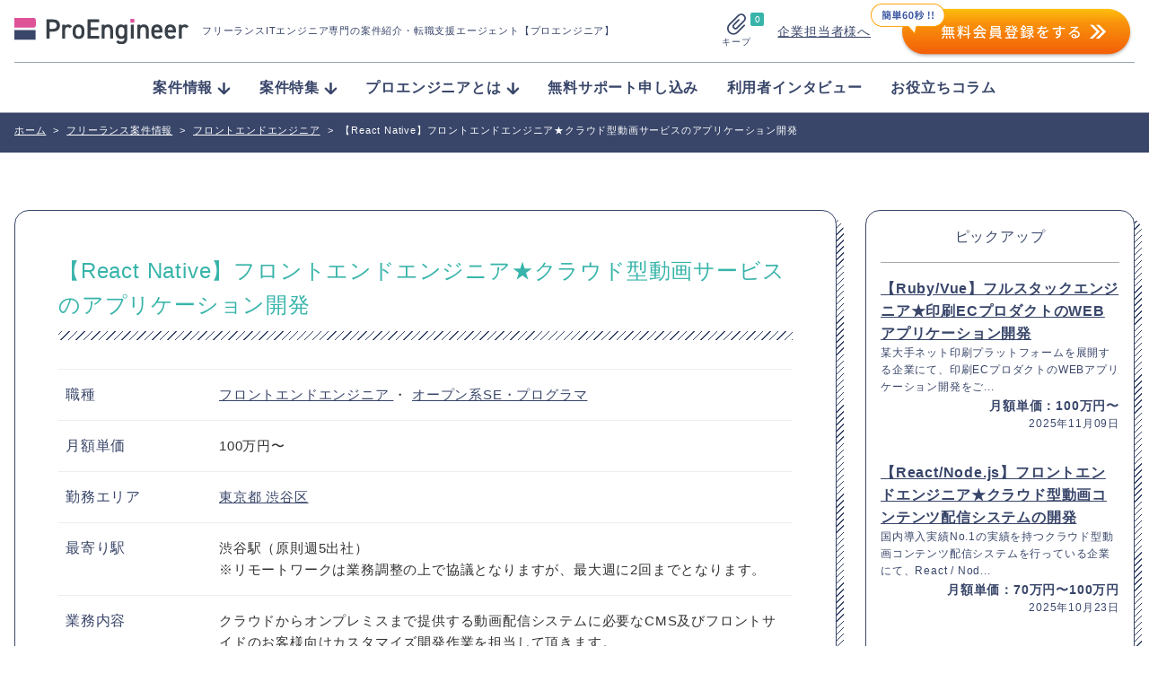

--- FILE ---
content_type: text/html; charset=UTF-8
request_url: https://proengineer.internous.co.jp/freelance/detail/28686
body_size: 21397
content:
<!DOCTYPE html>
<html lang="ja">
	<head>
		<meta charset="UTF-8">

<!-- Google Tag Manager added on 2022.3.11- -->
<script>(function(w,d,s,l,i){w[l]=w[l]||[];w[l].push({'gtm.start':
new Date().getTime(),event:'gtm.js'});var f=d.getElementsByTagName(s)[0],
j=d.createElement(s),dl=l!='dataLayer'?'&l='+l:'';j.async=true;j.src=
'https://www.googletagmanager.com/gtm.js?id='+i+dl;f.parentNode.insertBefore(j,f);
})(window,document,'script','dataLayer','GTM-KBL34J5');</script>
<!-- End Google Tag Manager -->
<!-- Google tag (gtag.js) 2022.12.22 -->
<script async src="https://www.googletagmanager.com/gtag/js?id=G-Q9XMGCEDSP"></script>
<script>
  window.dataLayer = window.dataLayer || [];
  function gtag(){dataLayer.push(arguments);}
  gtag('js', new Date());

  gtag('config', 'G-Q9XMGCEDSP');
</script>
<!-- END Google tag (gtag.js) -->
<link rel="stylesheet" href="https://cdnjs.cloudflare.com/ajax/libs/highlight.js/9.12.0/styles/github.min.css">
<script src="https://cdnjs.cloudflare.com/ajax/libs/highlight.js/9.12.0/highlight.min.js"></script>
<script>hljs.initHighlightingOnLoad();</script>
		<meta name="description" content="(ページ目)">
		<meta name="viewport" content="width=device-width, initial-scale=1">

		<link rel="stylesheet" href="https://unpkg.com/swiper@7/swiper-bundle.min.css">
		<link rel="stylesheet" href="/assets/css/style.css?ver=2.7">
		<link rel="stylesheet" href="/assets/css/validationEngine.jquery.css">


<!-- Canonical - -->
	<link rel="canonical" href="https://proengineer.internous.co.jp/freelance/detail/28686">
<!-- Canonical - -->

<!-- noindex - -->
<!-- noindex - -->

		<!-- href属性にファビコンファイルのURIを記述 -->
		<link rel="apple-touch-icon" sizes="180x180" href="/common/images/favicons/apple-touch-icon-180x180.png">
		<link rel="icon" type="image/png" href="/common/images/favicons/android-chrome-192x192.png" sizes="192x192">
		<link rel="icon" type="image/png" href="/common/images/favicons/favicon-48x48.png" sizes="48x48">
		<link rel="icon" type="image/png" href="/common/images/favicons/favicon-96x96.png" sizes="96x96">
		<link rel="icon" type="image/png" href="/common/images/favicons/favicon-16x16.png" sizes="16x16">
		<link rel="icon" type="image/png" href="/common/images/favicons/favicon-32x32.png" sizes="32x32">
		<link rel="manifest" href="/common/images/favicons/manifest.json">
		<meta name="msapplication-TileColor" content="#2d88ef">
		<meta name="msapplication-TileImage" content="/common/images/favicons/mstile-144x144.png">


		<meta name="msapplication-config" content="/common/images/favicons/browserconfig.xml">
		<meta name="theme-color" content="#ffffff">
		<meta name="thumbnail" content="/assets/img/meta_thumbnail.jpg">
		<script type="text/javascript" src="/common/js/jquery-1.11.3.min.js"></script>


		
		<script src="//statics.a8.net/a8sales/a8sales.js"></script>
		
		<!-- All in One SEO 4.4.8 - aioseo.com -->
		<title>【React Native】フロントエンドエンジニア★クラウド型動画サービスのアプリケーション開発 - プロエンジニア</title>
		<meta name="robots" content="max-image-preview:large" />
		<link rel="canonical" href="https://proengineer.internous.co.jp/freelance/detail/28686" />
		<meta name="generator" content="All in One SEO (AIOSEO) 4.4.8" />
		<meta property="og:locale" content="ja_JP" />
		<meta property="og:site_name" content="プロエンジニア - フリーランスITエンジニア専門の案件紹介・転職支援エージェント【プロエンジニア】" />
		<meta property="og:type" content="article" />
		<meta property="og:title" content="【React Native】フロントエンドエンジニア★クラウド型動画サービスのアプリケーション開発 - プロエンジニア" />
		<meta property="og:url" content="https://proengineer.internous.co.jp/freelance/detail/28686" />
		<meta property="article:published_time" content="2023-10-05T00:00:13+00:00" />
		<meta property="article:modified_time" content="2025-09-09T23:47:37+00:00" />
		<meta name="twitter:card" content="summary_large_image" />
		<meta name="twitter:title" content="【React Native】フロントエンドエンジニア★クラウド型動画サービスのアプリケーション開発 - プロエンジニア" />
		<script type="application/ld+json" class="aioseo-schema">
			{"@context":"https:\/\/schema.org","@graph":[{"@type":"BreadcrumbList","@id":"https:\/\/proengineer.internous.co.jp\/freelance\/detail\/28686#breadcrumblist","itemListElement":[{"@type":"ListItem","@id":"https:\/\/proengineer.internous.co.jp\/#listItem","position":1,"name":"\u5bb6","item":"https:\/\/proengineer.internous.co.jp\/","nextItem":"https:\/\/proengineer.internous.co.jp\/freelance\/detail\/28686#listItem"},{"@type":"ListItem","@id":"https:\/\/proengineer.internous.co.jp\/freelance\/detail\/28686#listItem","position":2,"name":"\u3010React Native\u3011\u30d5\u30ed\u30f3\u30c8\u30a8\u30f3\u30c9\u30a8\u30f3\u30b8\u30cb\u30a2\u2605\u30af\u30e9\u30a6\u30c9\u578b\u52d5\u753b\u30b5\u30fc\u30d3\u30b9\u306e\u30a2\u30d7\u30ea\u30b1\u30fc\u30b7\u30e7\u30f3\u958b\u767a","previousItem":"https:\/\/proengineer.internous.co.jp\/#listItem"}]},{"@type":"Organization","@id":"https:\/\/proengineer.internous.co.jp\/#organization","name":"\u30d7\u30ed\u30a8\u30f3\u30b8\u30cb\u30a2","url":"https:\/\/proengineer.internous.co.jp\/"},{"@type":"Person","@id":"https:\/\/proengineer.internous.co.jp\/archives\/author\/proengineer#author","url":"https:\/\/proengineer.internous.co.jp\/archives\/author\/proengineer","name":"proengineer","image":{"@type":"ImageObject","@id":"https:\/\/proengineer.internous.co.jp\/freelance\/detail\/28686#authorImage","url":"https:\/\/secure.gravatar.com\/avatar\/adf1e63b5317a4d04985700016290831?s=96&d=mm&r=g","width":96,"height":96,"caption":"proengineer"}},{"@type":"WebPage","@id":"https:\/\/proengineer.internous.co.jp\/freelance\/detail\/28686#webpage","url":"https:\/\/proengineer.internous.co.jp\/freelance\/detail\/28686","name":"\u3010React Native\u3011\u30d5\u30ed\u30f3\u30c8\u30a8\u30f3\u30c9\u30a8\u30f3\u30b8\u30cb\u30a2\u2605\u30af\u30e9\u30a6\u30c9\u578b\u52d5\u753b\u30b5\u30fc\u30d3\u30b9\u306e\u30a2\u30d7\u30ea\u30b1\u30fc\u30b7\u30e7\u30f3\u958b\u767a - \u30d7\u30ed\u30a8\u30f3\u30b8\u30cb\u30a2","inLanguage":"ja","isPartOf":{"@id":"https:\/\/proengineer.internous.co.jp\/#website"},"breadcrumb":{"@id":"https:\/\/proengineer.internous.co.jp\/freelance\/detail\/28686#breadcrumblist"},"author":{"@id":"https:\/\/proengineer.internous.co.jp\/archives\/author\/proengineer#author"},"creator":{"@id":"https:\/\/proengineer.internous.co.jp\/archives\/author\/proengineer#author"},"datePublished":"2023-10-05T00:00:13+09:00","dateModified":"2025-09-09T23:47:37+09:00"},{"@type":"WebSite","@id":"https:\/\/proengineer.internous.co.jp\/#website","url":"https:\/\/proengineer.internous.co.jp\/","name":"\u30d7\u30ed\u30a8\u30f3\u30b8\u30cb\u30a2","description":"\u30d5\u30ea\u30fc\u30e9\u30f3\u30b9IT\u30a8\u30f3\u30b8\u30cb\u30a2\u5c02\u9580\u306e\u6848\u4ef6\u7d39\u4ecb\u30fb\u8ee2\u8077\u652f\u63f4\u30a8\u30fc\u30b8\u30a7\u30f3\u30c8\u3010\u30d7\u30ed\u30a8\u30f3\u30b8\u30cb\u30a2\u3011","inLanguage":"ja","publisher":{"@id":"https:\/\/proengineer.internous.co.jp\/#organization"}}]}
		</script>
		<!-- All in One SEO -->

<meta name="twitter:card" content="summary_large_image">
<meta name="twitter:site" content="@PRO__ENGINEER">
<meta property="og:type" content="website" />
<meta property="og:title" content="【React Native】フロントエンドエンジニア★クラウド型動画サービスのアプリケーション開発 - プロエンジニア">
<meta property="og:description" content="フリーランスITエンジニア専門の案件紹介・転職支援エージェント【プロエンジニア】">
<meta property="og:url" content="https://proengineer.internous.co.jp/freelance/detail/28686">
<meta property="og:image" content="https://proengineer.internous.co.jp/assets/img/ogimage.jpg"><link rel='dns-prefetch' href='//s.w.org' />
<script type="text/javascript">
window._wpemojiSettings = {"baseUrl":"https:\/\/s.w.org\/images\/core\/emoji\/14.0.0\/72x72\/","ext":".png","svgUrl":"https:\/\/s.w.org\/images\/core\/emoji\/14.0.0\/svg\/","svgExt":".svg","source":{"concatemoji":"https:\/\/proengineer.internous.co.jp\/topics\/wp-includes\/js\/wp-emoji-release.min.js?ver=6.0"}};
/*! This file is auto-generated */
!function(e,a,t){var n,r,o,i=a.createElement("canvas"),p=i.getContext&&i.getContext("2d");function s(e,t){var a=String.fromCharCode,e=(p.clearRect(0,0,i.width,i.height),p.fillText(a.apply(this,e),0,0),i.toDataURL());return p.clearRect(0,0,i.width,i.height),p.fillText(a.apply(this,t),0,0),e===i.toDataURL()}function c(e){var t=a.createElement("script");t.src=e,t.defer=t.type="text/javascript",a.getElementsByTagName("head")[0].appendChild(t)}for(o=Array("flag","emoji"),t.supports={everything:!0,everythingExceptFlag:!0},r=0;r<o.length;r++)t.supports[o[r]]=function(e){if(!p||!p.fillText)return!1;switch(p.textBaseline="top",p.font="600 32px Arial",e){case"flag":return s([127987,65039,8205,9895,65039],[127987,65039,8203,9895,65039])?!1:!s([55356,56826,55356,56819],[55356,56826,8203,55356,56819])&&!s([55356,57332,56128,56423,56128,56418,56128,56421,56128,56430,56128,56423,56128,56447],[55356,57332,8203,56128,56423,8203,56128,56418,8203,56128,56421,8203,56128,56430,8203,56128,56423,8203,56128,56447]);case"emoji":return!s([129777,127995,8205,129778,127999],[129777,127995,8203,129778,127999])}return!1}(o[r]),t.supports.everything=t.supports.everything&&t.supports[o[r]],"flag"!==o[r]&&(t.supports.everythingExceptFlag=t.supports.everythingExceptFlag&&t.supports[o[r]]);t.supports.everythingExceptFlag=t.supports.everythingExceptFlag&&!t.supports.flag,t.DOMReady=!1,t.readyCallback=function(){t.DOMReady=!0},t.supports.everything||(n=function(){t.readyCallback()},a.addEventListener?(a.addEventListener("DOMContentLoaded",n,!1),e.addEventListener("load",n,!1)):(e.attachEvent("onload",n),a.attachEvent("onreadystatechange",function(){"complete"===a.readyState&&t.readyCallback()})),(e=t.source||{}).concatemoji?c(e.concatemoji):e.wpemoji&&e.twemoji&&(c(e.twemoji),c(e.wpemoji)))}(window,document,window._wpemojiSettings);
</script>
<style type="text/css">
img.wp-smiley,
img.emoji {
	display: inline !important;
	border: none !important;
	box-shadow: none !important;
	height: 1em !important;
	width: 1em !important;
	margin: 0 0.07em !important;
	vertical-align: -0.1em !important;
	background: none !important;
	padding: 0 !important;
}
</style>
	<link rel='stylesheet' id='wp-block-library-css'  href='https://proengineer.internous.co.jp/topics/wp-includes/css/dist/block-library/style.min.css?ver=6.0' type='text/css' media='all' />
<style id='global-styles-inline-css' type='text/css'>
body{--wp--preset--color--black: #000000;--wp--preset--color--cyan-bluish-gray: #abb8c3;--wp--preset--color--white: #ffffff;--wp--preset--color--pale-pink: #f78da7;--wp--preset--color--vivid-red: #cf2e2e;--wp--preset--color--luminous-vivid-orange: #ff6900;--wp--preset--color--luminous-vivid-amber: #fcb900;--wp--preset--color--light-green-cyan: #7bdcb5;--wp--preset--color--vivid-green-cyan: #00d084;--wp--preset--color--pale-cyan-blue: #8ed1fc;--wp--preset--color--vivid-cyan-blue: #0693e3;--wp--preset--color--vivid-purple: #9b51e0;--wp--preset--gradient--vivid-cyan-blue-to-vivid-purple: linear-gradient(135deg,rgba(6,147,227,1) 0%,rgb(155,81,224) 100%);--wp--preset--gradient--light-green-cyan-to-vivid-green-cyan: linear-gradient(135deg,rgb(122,220,180) 0%,rgb(0,208,130) 100%);--wp--preset--gradient--luminous-vivid-amber-to-luminous-vivid-orange: linear-gradient(135deg,rgba(252,185,0,1) 0%,rgba(255,105,0,1) 100%);--wp--preset--gradient--luminous-vivid-orange-to-vivid-red: linear-gradient(135deg,rgba(255,105,0,1) 0%,rgb(207,46,46) 100%);--wp--preset--gradient--very-light-gray-to-cyan-bluish-gray: linear-gradient(135deg,rgb(238,238,238) 0%,rgb(169,184,195) 100%);--wp--preset--gradient--cool-to-warm-spectrum: linear-gradient(135deg,rgb(74,234,220) 0%,rgb(151,120,209) 20%,rgb(207,42,186) 40%,rgb(238,44,130) 60%,rgb(251,105,98) 80%,rgb(254,248,76) 100%);--wp--preset--gradient--blush-light-purple: linear-gradient(135deg,rgb(255,206,236) 0%,rgb(152,150,240) 100%);--wp--preset--gradient--blush-bordeaux: linear-gradient(135deg,rgb(254,205,165) 0%,rgb(254,45,45) 50%,rgb(107,0,62) 100%);--wp--preset--gradient--luminous-dusk: linear-gradient(135deg,rgb(255,203,112) 0%,rgb(199,81,192) 50%,rgb(65,88,208) 100%);--wp--preset--gradient--pale-ocean: linear-gradient(135deg,rgb(255,245,203) 0%,rgb(182,227,212) 50%,rgb(51,167,181) 100%);--wp--preset--gradient--electric-grass: linear-gradient(135deg,rgb(202,248,128) 0%,rgb(113,206,126) 100%);--wp--preset--gradient--midnight: linear-gradient(135deg,rgb(2,3,129) 0%,rgb(40,116,252) 100%);--wp--preset--duotone--dark-grayscale: url('#wp-duotone-dark-grayscale');--wp--preset--duotone--grayscale: url('#wp-duotone-grayscale');--wp--preset--duotone--purple-yellow: url('#wp-duotone-purple-yellow');--wp--preset--duotone--blue-red: url('#wp-duotone-blue-red');--wp--preset--duotone--midnight: url('#wp-duotone-midnight');--wp--preset--duotone--magenta-yellow: url('#wp-duotone-magenta-yellow');--wp--preset--duotone--purple-green: url('#wp-duotone-purple-green');--wp--preset--duotone--blue-orange: url('#wp-duotone-blue-orange');--wp--preset--font-size--small: 13px;--wp--preset--font-size--medium: 20px;--wp--preset--font-size--large: 36px;--wp--preset--font-size--x-large: 42px;}.has-black-color{color: var(--wp--preset--color--black) !important;}.has-cyan-bluish-gray-color{color: var(--wp--preset--color--cyan-bluish-gray) !important;}.has-white-color{color: var(--wp--preset--color--white) !important;}.has-pale-pink-color{color: var(--wp--preset--color--pale-pink) !important;}.has-vivid-red-color{color: var(--wp--preset--color--vivid-red) !important;}.has-luminous-vivid-orange-color{color: var(--wp--preset--color--luminous-vivid-orange) !important;}.has-luminous-vivid-amber-color{color: var(--wp--preset--color--luminous-vivid-amber) !important;}.has-light-green-cyan-color{color: var(--wp--preset--color--light-green-cyan) !important;}.has-vivid-green-cyan-color{color: var(--wp--preset--color--vivid-green-cyan) !important;}.has-pale-cyan-blue-color{color: var(--wp--preset--color--pale-cyan-blue) !important;}.has-vivid-cyan-blue-color{color: var(--wp--preset--color--vivid-cyan-blue) !important;}.has-vivid-purple-color{color: var(--wp--preset--color--vivid-purple) !important;}.has-black-background-color{background-color: var(--wp--preset--color--black) !important;}.has-cyan-bluish-gray-background-color{background-color: var(--wp--preset--color--cyan-bluish-gray) !important;}.has-white-background-color{background-color: var(--wp--preset--color--white) !important;}.has-pale-pink-background-color{background-color: var(--wp--preset--color--pale-pink) !important;}.has-vivid-red-background-color{background-color: var(--wp--preset--color--vivid-red) !important;}.has-luminous-vivid-orange-background-color{background-color: var(--wp--preset--color--luminous-vivid-orange) !important;}.has-luminous-vivid-amber-background-color{background-color: var(--wp--preset--color--luminous-vivid-amber) !important;}.has-light-green-cyan-background-color{background-color: var(--wp--preset--color--light-green-cyan) !important;}.has-vivid-green-cyan-background-color{background-color: var(--wp--preset--color--vivid-green-cyan) !important;}.has-pale-cyan-blue-background-color{background-color: var(--wp--preset--color--pale-cyan-blue) !important;}.has-vivid-cyan-blue-background-color{background-color: var(--wp--preset--color--vivid-cyan-blue) !important;}.has-vivid-purple-background-color{background-color: var(--wp--preset--color--vivid-purple) !important;}.has-black-border-color{border-color: var(--wp--preset--color--black) !important;}.has-cyan-bluish-gray-border-color{border-color: var(--wp--preset--color--cyan-bluish-gray) !important;}.has-white-border-color{border-color: var(--wp--preset--color--white) !important;}.has-pale-pink-border-color{border-color: var(--wp--preset--color--pale-pink) !important;}.has-vivid-red-border-color{border-color: var(--wp--preset--color--vivid-red) !important;}.has-luminous-vivid-orange-border-color{border-color: var(--wp--preset--color--luminous-vivid-orange) !important;}.has-luminous-vivid-amber-border-color{border-color: var(--wp--preset--color--luminous-vivid-amber) !important;}.has-light-green-cyan-border-color{border-color: var(--wp--preset--color--light-green-cyan) !important;}.has-vivid-green-cyan-border-color{border-color: var(--wp--preset--color--vivid-green-cyan) !important;}.has-pale-cyan-blue-border-color{border-color: var(--wp--preset--color--pale-cyan-blue) !important;}.has-vivid-cyan-blue-border-color{border-color: var(--wp--preset--color--vivid-cyan-blue) !important;}.has-vivid-purple-border-color{border-color: var(--wp--preset--color--vivid-purple) !important;}.has-vivid-cyan-blue-to-vivid-purple-gradient-background{background: var(--wp--preset--gradient--vivid-cyan-blue-to-vivid-purple) !important;}.has-light-green-cyan-to-vivid-green-cyan-gradient-background{background: var(--wp--preset--gradient--light-green-cyan-to-vivid-green-cyan) !important;}.has-luminous-vivid-amber-to-luminous-vivid-orange-gradient-background{background: var(--wp--preset--gradient--luminous-vivid-amber-to-luminous-vivid-orange) !important;}.has-luminous-vivid-orange-to-vivid-red-gradient-background{background: var(--wp--preset--gradient--luminous-vivid-orange-to-vivid-red) !important;}.has-very-light-gray-to-cyan-bluish-gray-gradient-background{background: var(--wp--preset--gradient--very-light-gray-to-cyan-bluish-gray) !important;}.has-cool-to-warm-spectrum-gradient-background{background: var(--wp--preset--gradient--cool-to-warm-spectrum) !important;}.has-blush-light-purple-gradient-background{background: var(--wp--preset--gradient--blush-light-purple) !important;}.has-blush-bordeaux-gradient-background{background: var(--wp--preset--gradient--blush-bordeaux) !important;}.has-luminous-dusk-gradient-background{background: var(--wp--preset--gradient--luminous-dusk) !important;}.has-pale-ocean-gradient-background{background: var(--wp--preset--gradient--pale-ocean) !important;}.has-electric-grass-gradient-background{background: var(--wp--preset--gradient--electric-grass) !important;}.has-midnight-gradient-background{background: var(--wp--preset--gradient--midnight) !important;}.has-small-font-size{font-size: var(--wp--preset--font-size--small) !important;}.has-medium-font-size{font-size: var(--wp--preset--font-size--medium) !important;}.has-large-font-size{font-size: var(--wp--preset--font-size--large) !important;}.has-x-large-font-size{font-size: var(--wp--preset--font-size--x-large) !important;}
</style>
<link rel="https://api.w.org/" href="https://proengineer.internous.co.jp/wp-json/" /><link rel="EditURI" type="application/rsd+xml" title="RSD" href="https://proengineer.internous.co.jp/topics/xmlrpc.php?rsd" />
<link rel="wlwmanifest" type="application/wlwmanifest+xml" href="https://proengineer.internous.co.jp/topics/wp-includes/wlwmanifest.xml" /> 
<meta name="generator" content="WordPress 6.0" />
<link rel="alternate" type="application/json+oembed" href="https://proengineer.internous.co.jp/wp-json/oembed/1.0/embed?url=https%3A%2F%2Fproengineer.internous.co.jp%2Ffreelance%2Fdetail%2F28686" />
<link rel="alternate" type="text/xml+oembed" href="https://proengineer.internous.co.jp/wp-json/oembed/1.0/embed?url=https%3A%2F%2Fproengineer.internous.co.jp%2Ffreelance%2Fdetail%2F28686&#038;format=xml" />
	</head>
	<body>
<!-- Google Tag Manager added on 2022.3.11  -->
<noscript><iframe src="https://www.googletagmanager.com/ns.html?id=GTM-KBL34J5"
height="0" width="0" style="display:none;visibility:hidden"></iframe></noscript>
<!-- End Google Tag Manager (noscript) -->
	<div id="WRAP">


		<header class="site-header js-scroll">
			<div class="site-header__inner">
				<div class="site-header__brand">
					<a class="site-header__logo-area" href="/">
						<img class="site-header__logo" src="/assets/img/logo_proengineer.svg" alt="ProEngineer">
						<p class="site-header__lead">
							フリーランスITエンジニア専門の案件紹介<br class="is-sp">・転職支援エージェント【プロエンジニア】
						</p>
					</a>
					<div class="site-header__function">
						<a class="keep-function" href="/keep">
							<div class="keep-function__num">0</div>
							<img class="keep-function__icon" src="/assets/img/icon_clip.svg" alt="">
							<div class="keep-function__text">キープ</div>
						</a>
						<div class="site-header__pc-function">
							<div class="site-header__for-company"><a class="site-header__for-company-link" href="/for_employer/">企業担当者様へ</a></div>
							<div class="site-header__apply-btn"><a href="/free_member/"><img src="/assets/img/headerBtn2x.png" onmouseover="this.src='/assets/img/headerBtn_hover.png'" onmouseout="this.src='/assets/img/headerBtn2x.png'" /></a></div>
						</div>
						<a class="site-header__contactBtn" href="/free_member/">
							<img src="/assets/img/contactBtn_sp.png" onmouseover="this.src='/assets/img/contactBtn_hover_sp.png'" onmoueout="this.src='/assets/img/contactBtn_sp.png'">
						</a>
						<div class="global-menu-icon js-menu-toggle js-menu-btn">
							<div class="global-menu-icon__inner js-menu-toggle">
								<span></span>
								<span></span>
								<span></span>
							</div>
						</div>
					</div>
				</div>
				<nav class="site-header__nav js-menu-toggle">
					<img class="site-header__sp-logo" src="/assets/img/logo_proengineer.svg" alt="ProEngineer">
					<ul class="nav-list">
						<li class="nav-list__item"><a class="nav-list__link" href="/freelance/"><span class="nav-list__arrow">案件情報</span></a>
							<ul class="nav-list-child">
								<li class="nav-list-child__item"><a class="nav-list-child__link" href="/freelance/search/jobcat-268">フルスタックエンジニア</a></li>
								<li class="nav-list-child__item"><a class="nav-list-child__link" href="/freelance/search/jobcat-269">フロントエンドエンジニア</a></li>
								<li class="nav-list-child__item"><a class="nav-list-child__link" href="/freelance/search/jobcat-831">サーバーサイドエンジニア</a></li>
								<li class="nav-list-child__item"><a class="nav-list-child__link" href="/freelance/search/jobcat-824">スマホアプリエンジニア</a></li>
								<li class="nav-list-child__item"><a class="nav-list-child__link" href="/freelance/search/jobcat-289">インフラエンジニア</a></li>
								<li class="nav-list-child__item"><a class="nav-list-child__link" href="/freelance/search/jobcat-290">ネットワークエンジニア</a></li>
								<li class="nav-list-child__item"><a class="nav-list-child__link" href="/freelance/">すべて見る</a></li>
							</ul>
						</li>
						<li class="nav-list__item"><a class="nav-list__link" href="/content/freelance/search/freelancecolumn-774"><span class="nav-list__arrow">案件特集</span></a>
							<ul class="nav-list-child">
								<li class="nav-list-child__item"><a class="nav-list-child__link" href="/content/columnfeature/22539">Ruby</a></li>
								<li class="nav-list-child__item"><a class="nav-list-child__link" href="/content/columnfeature/22398">PHP</a></li>
								<li class="nav-list-child__item"><a class="nav-list-child__link" href="/content/columnfeature/21576">Python</a></li>
								<li class="nav-list-child__item"><a class="nav-list-child__link" href="/content/columnfeature/20201">Swift</a></li>
								<li class="nav-list-child__item"><a class="nav-list-child__link" href="/content/columnfeature/22279">Java</a></li>
								<li class="nav-list-child__item"><a class="nav-list-child__link" href="/content/freelance/search/freelancecolumn-774">すべて見る</a></li>
							</ul>
						</li>
						<li class="nav-list__item"><a class="nav-list__link" href="/about/"><span class="nav-list__arrow">プロエンジニアとは</span></a>
							<ul class="nav-list-child">
								<li class="nav-list-child__item"><a class="nav-list-child__link" href="/about/proengineer">プロエンジニアが選ばれる理由</a></li>
								<li class="nav-list-child__item"><a class="nav-list-child__link" href="/about/consultant">キャリアコンサルタント紹介</a></li>
								<li class="nav-list-child__item"><a class="nav-list-child__link" href="/about/flow">ご利用の流れ</a></li>
								<li class="nav-list-child__item"><a class="nav-list-child__link" href="/about/faq">よくある質問</a></li>
								<li class="nav-list-child__item"><a class="nav-list-child__link" href="/about/closed">非公開案件について</a></li>
								<li class="nav-list-child__item"><a class="nav-list-child__link" href="/about/review">プロエンジニアの口コミ／疑問に社員が全て回答</a></li>
							</ul>
						</li>
						<li class="nav-list__item"><a class="nav-list__link" href="/support_member/">無料サポート申し込み</a></li>
						<li class="nav-list__item"><a class="nav-list__link" href="/content/freelance/search/freelancecolumn-725">利用者インタビュー</a></li>
						<li class="nav-list__item"><a class="nav-list__link" href="/content/column/">お役立ちコラム</a></li>
					</ul>
					<div class="site-header__sp-function">
						<div class="site-header__for-company"><a class="site-header__for-company-link" href="/for_employer/">企業担当者様へ</a></div>
						<div class="site-header__apply-btn"><a class="site-header__apply-btn-inner" href="/free_member/">無料会員登録</a></div>
					</div>
				</nav>
				<div class="site-header__overlay js-menu-toggle js-menu-btn"></div>
			</div>
		</header>


<!--  メインコンテンツここから-->
<div id="CONTENTS_AREA">
	<main>
		<!--  パンくずここから  -->
		<section>
			<div id="BREADCRUMB" class="clearfix mt20">
	<div class="cont_inner">
		<div itemscope itemtype='http://data-vocabulary.org/Breadcrumb'>
			<a href="https://proengineer.internous.co.jp" itemprop="url"><span itemprop="title">ホーム</span></a><span class="arrow">></span>
		</div>
		<div itemprop='child' itemscope='' itemtype='http://data-vocabulary.org/Breadcrumb'>
			<a href="/freelance/" itemprop="url"><span itemprop="title">フリーランス案件情報</span></a><span class="arrow">></span>
		</div>			<div itemprop='child' itemscope='' itemtype='http://data-vocabulary.org/Breadcrumb'>
				<a href="/freelance/search/jobcat-269" itemprop="url"><span itemprop="title">フロントエンドエンジニア</span></a><span class="arrow">></span>
			</div>		<span class="here">【React Native】フロントエンドエンジニア★クラウド型動画サービスのアプリケーション開発</span>
	</div>
</div>		</section>
		<!--  パンくずここまで  -->

		<section id="MAIN_CONTENTS">

			<div class="page-section">
				<div class="page-section__inner page-section__inner--wide">

					<div id="UNDER_PAGE">
						<div class="cont_inner pd3050">
							<ul class="clearfix column4_navi">

								<!-- 左エリアここから -->
								<li id="LEFT_CONT" class="wd_Lcont tab_mt">
									<!-- 求人詳細ここから -->
									<div id="JOB_DETAILS_AREA" class="blue tab_bt">
										<div class="campany-box">
											<div class="campany-box__inner">
																								<div class="job_detail_box_g mt25">
													<div class="detail_tit_area clearfix">
														<!-- <h2 class="icon"><img src="/common/images/freelance/icon_reg.png" alt=""></h2> -->
														<div class="tit">
															<h1 class="campany-box__title">
																【React Native】フロントエンドエンジニア★クラウド型動画サービスのアプリケーション開発															</h1>
																													</div>
													</div>

													<div class="detai_table_area">
														<table class="rec_table free mt20">
															<tbody>

																																																																																										<tr>
																					<th>職種</th>
																					<td>
																						<div class="wd_s">
																			
																																																<a href="https://proengineer.internous.co.jp/freelance/search/jobcat-269">
																									フロントエンドエンジニア																								</a>
																								
																																																																																											
																								・																								<a href="https://proengineer.internous.co.jp/freelance/search/jobcat-271">
																									オープン系SE・プログラマ																								</a>
																								
																																																																																																																																																																																																																																																																																																																																																																																																																																																																																																																																																																																																																																																																																									
																
																<tr>
																	<th>
																																					月額単価
																																			</th>
																	<td>
																		<div class="wd_s">
																			<p>
																																																																																																																																																																																																																																																																																																																																																																																																																																																																																																																																																																																																																																																																																																																																																																					100万円〜																																						</p>
																		</div>
																	</td>
																</tr>

																
																
																<tr>
																	<th>勤務エリア</th>
																	<td>
																		<div class="wd_s">
																																																																																																																																																																																																																																																															<span class="loccat_tree">
																					<a class="parent" href="https://proengineer.internous.co.jp/freelance/search/loccat-403">
																						東京都																					</a>
																																																																		<a href="https://proengineer.internous.co.jp/freelance/search/loccat-458">渋谷区</a>
																																																																</span>
																																																																																																																																																																																																																																																																																																																																																																																																																																																																																																																																																																																				</div>
																	</td>
																</tr>

																																																	<tr>
																		<th>最寄り駅</th>
																		<td>
																			<p>渋谷駅（原則週5出社）<br />
※リモートワークは業務調整の上で協議となりますが、最大週に2回までとなります。</p>
																		</td>
																	</tr>
																																<tr>
																	<th>業務内容</th>
																	<td><div class="wd_s">クラウドからオンプレミスまで提供する動画配信システムに必要なCMS及びフロントサイドのお客様向けカスタマイズ開発作業を担当して頂きます。<br />
新規立ち上げサイト、または既存サービス拡大に向けて増員のため募集致します。<br />
複数案件がございますので、面談時にいくつかご紹介させて頂く可能性がございます。<br />
<br />
【具体的な業務内容】<br />
・HTML/CSS/TypeScript/node.js/ReactNative による、アプリケーション開発<br />
・詳細設計／製造／単体テスト（プロジェクトによっては保守・運用までを含む）<br />
・スキルとプロジェクトによって基本設計、技術担当として顧客MTG同席の可能性あり<br />
<br />
※エンド案件となります。面談は弊社同席で1回行います。</div></td>
																</tr>
																																<tr>
																	<th>必須スキル</th>
																	<td>
																		<p>・React Nativeを用いたシステム開発2年以上<br />
・コンシューマ向けWebサービス開発経験2年以上<br />
・詳細設計、テストケース設計などの経験<br />
・4ヶ月～6ヶ月程度の中期開発プロジェクトの経験<br />
・プロジェクトの立ち上げから携わった経験<br />
<br />
【求める人物像】<br />
・品質に対する配慮と製造のスピードをバランスよく備えている方<br />
・コミュニケーション能力が高く、課題に柔軟に対応できる方<br />
・プロジェクトの一員という意識を持ち、責任を持って対応・推進していける方<br />
・新しい技術を学んだり取り入れたりすることが好きな方<br />
・勤怠が安定しており、職務姿勢が真面目で、報告・連絡・相談ができる方</p>
																	</td>
																</tr>
																																	<tr>
																		<th>尚可スキル</th>
																		<td>
																			<p>・開発経験5年以上<br />
・大規模なリファクタリングやリプレイスの経験<br />
・不具合／障害などを起因とした調査から修正までの経験<br />
・プロジェクトの立ち上げから運用まで一貫して携わった経験<br />
・マルチデバイス向けの開発経験<br />
・決済または認証システムとの外部連携を開発した経験<br />
・基本設計の経験2年以上<br />
・サービス設計やアーキテクチャ設計をした経験</p>
																		</td>
																	</tr>
																																																	<tr>
																		<th>開発環境</th>
																		<td>
																			<p>・TypeScript、React Native、Node.js、一部AWS<br />
・Ajax、REST、サーバレスアーキテクチャなど<br />
・支給するMacBook Proにて開発作業</p>
																		</td>
																	</tr>
																																																																	<tr>
																		<th>休日/休暇</th>
																		<td>完全週休2日制（土・日）、祝日、夏季休暇、年末年始休暇</td>
																	</tr>
																																																	<tr>
																		<th>待遇/福利厚生</th>
																		<td>・勤務時間：10時00分-19時00分<br />
・服装：私服</td>
																	</tr>
																																																																																	<tr>
																		<th>備考</th>
																		<td>受動喫煙対策・受動喫煙防止措置：有り</td>
																	</tr>
																
																<!-- 																	<tr>
																		<th>キーワード</th>
																		<td>
																			<div class="detail_keyword_area mt10">
																				<div class="detail_keyword clearfix">
																																																																		<p><a href="http://proengineer.internous.co.jp/freelance/search/jobcat-269">フロントエンドエンジニア</a></p>
																																																																																																														<p><a href="http://proengineer.internous.co.jp/freelance/search/jobcat-271">オープン系SE・プログラマ</a></p>
																																																																																																														<p><a href="http://proengineer.internous.co.jp/freelance/search/buscat-314">インターネット</a></p>
																																																																																																														<p><a href="http://proengineer.internous.co.jp/freelance/search/empcat-442">フリーランス（常駐）</a></p>
																																																																																																														<p><a href="http://proengineer.internous.co.jp/freelance/search/loccat-403">東京都</a></p>
																																																																																																																																																																															<p><a href="http://proengineer.internous.co.jp/freelance/search/loccat-458">渋谷区</a></p>
																																																																																																														<p><a href="http://proengineer.internous.co.jp/freelance/search/sklcat-472">HTML・CSS</a></p>
																																																																																																														<p><a href="http://proengineer.internous.co.jp/freelance/search/sklcat-476">TypeScript</a></p>
																																																																																																														<p><a href="http://proengineer.internous.co.jp/freelance/search/sklcat-516">Node.js</a></p>
																																																																																																														<p><a href="http://proengineer.internous.co.jp/freelance/search/sklcat-542">AWS</a></p>
																																																																																																														<p><a href="http://proengineer.internous.co.jp/freelance/search/goodcat-351">300人以下</a></p>
																																																																																																														<p><a href="http://proengineer.internous.co.jp/freelance/search/goodcat-356">設立10年以上20年未満</a></p>
																																																																																																														<p><a href="http://proengineer.internous.co.jp/freelance/search/goodcat-363">外国籍相談可</a></p>
																																																																																																														<p><a href="http://proengineer.internous.co.jp/freelance/search/goodcat-377">土日祝日休み</a></p>
																																																																																																														<p><a href="http://proengineer.internous.co.jp/freelance/search/goodcat-382">自社内開発が多い</a></p>
																																																																																																																																																																																																																																																																																													<a href="http://proengineer.internous.co.jp/freelance/search/monthlyincome-686">100万円〜</a>
																																																																																						</div>
																			</div>
																		</td>
																	</tr>
																 -->

															</tbody>
														</table>
													</div>

													



	<div class="job-comment">
		<figure class="job-comment__figure">
			<img class="job-comment__image" src="https://proengineer.internous.co.jp/topics/wp-content/uploads/2025/11/pro_ushio.jpg" alt="">
			<div class="job-comment__position">コンサルタント</div>
			<div class="job-comment__name">牛尾太郎</div>
		</figure>
		<div class="job-comment__text-body">
			クラウド型動画コンテンツ配信システムの開発を行っているWebベンチャー企業です。<br />
企業に導入を行う動画配信システムのみならず、多くのユーザーが一度は聞いたことあるであろうtoC向け動画配信コンテンツの裏側の処理システム開発も請け負っています。<br />
React Native経験があり、フロントサイド開発に携わっていきたい方は、とりあえずキープし、案件への申し込みをぜひ検討してみてください。		</div>
	</div>


													<div class="company-box-btn-area">
														<div class="company-box-btn-area__item">
															<form class="company-box-btn-area__form" action="https://proengineer.internous.co.jp/application/" method="GET">
																<input type="hidden" name="postId" value="28686">
																<input type="hidden" name="postType" value="freelance">
																<div class="btn btn--pink btn--input"><input class="btn__inner" type="submit" name="" value="この案件について話を聞く"></div>
															</form>
														</div>
														<div class="company-box-btn-area__item">
															<div class="btn js-add-keep" data-postid="28686">
																<span class="btn__inner">とりあえずキープする</span>
															</div>
														</div>
													</div>
												</div>
											</div>
										</div>
									</div>
									<!-- 求人詳細ここまで -->

									<!-- トップCTA 非公開案件訴求-->
									<div class="header-cta">
	<div class="header-cta__inner">
		<div class="header-cta__text-area">
			掲載している案件はほんの一部です。非公開案件も多数ございますので、<br class="is-pc">無料登録後にご提案させて頂きます。まずはお気軽にご連絡ください。
		</div>
		<div class="header-cta__btn-area">
			<a class="btn btn--pink" href="/free_member/"><span class="btn__inner">無料会員登録</span></a>
		</div>
	</div>
</div>									<!-- /トップCTA -->

									<!-- 関連記事 -->
									
<section class="index-section index-section--interview">
	<div class="index-section__inner">
		<header class="index-section__header">
			<div class="title-area">
				<p class="index-section__en-title">Related Posts</p>
				<h2 class="index-section__jp-title">他にもこんな案件があります</h2>
			</div>
		</header>
		<div class="swiper swiper-main">
			<div class="swiper-wrapper interview-list">
														<a class="swiper-slide index-info-list__item" href="https://proengineer.internous.co.jp/freelance/detail/32519">
						<div class="index-info-list__item-inner">
							<div class="index-info-list__new">NEW</div>							<h3 class="index-info-list__title">【フロントエンド】ポータルサイトリニューアルおけるフロントエンドエンジニア</h3>
							<div class="index-info-list__salary-area salary-area">
								<span class="salary-area__from">~</span>
								<strong class="salary-area__number">
									800,000
								</strong>
								<span class="salary-area__yen">円/月</span>
							</div>
							<table class="index-info-list__table">
								<tr>
									<td class="index-info-list__table-icon">
										<img class="index-info-list__icon" src="/assets/img/icon_job.svg" alt="">
									</td>
									<td class="index-info-list__table-text">
										フロントエンドエンジニア<br>									</td>
								</tr>
								<tr>
									<td class="index-info-list__table-icon">
										<img class="index-info-list__icon" src="/assets/img/icon_place.svg" alt="">
									</td>
									<td class="index-info-list__table-text">
										<ul class="job-info-list">
										<li class="job-info-list__item">東京都</li>										</ul>
									</td>
								</tr>
								<tr>
									<td class="index-info-list__table-icon">
										<img class="index-info-list__icon" src="/assets/img/icon_skill.svg" alt="">
									</td>
									<td class="index-info-list__table-text">
									<ul class="job-info-list">
										<li class="job-info-list__item">HTML・CSS</li><li class="job-info-list__item">JavaScript</li>									</td>
								</tr>
							</table>
						</div>
					</a>
										<a class="swiper-slide index-info-list__item" href="https://proengineer.internous.co.jp/freelance/detail/32517">
						<div class="index-info-list__item-inner">
							<div class="index-info-list__new">NEW</div>							<h3 class="index-info-list__title">【Python AWS Lambda DynamoDB】EV充電インフラサービス企業のバックエンドエンジニア案件（Python×AWS）</h3>
							<div class="index-info-list__salary-area salary-area">
								<span class="salary-area__from">~</span>
								<strong class="salary-area__number">
									1,200,000
								</strong>
								<span class="salary-area__yen">円/月</span>
							</div>
							<table class="index-info-list__table">
								<tr>
									<td class="index-info-list__table-icon">
										<img class="index-info-list__icon" src="/assets/img/icon_job.svg" alt="">
									</td>
									<td class="index-info-list__table-text">
										サーバーサイドエンジニア<br>									</td>
								</tr>
								<tr>
									<td class="index-info-list__table-icon">
										<img class="index-info-list__icon" src="/assets/img/icon_place.svg" alt="">
									</td>
									<td class="index-info-list__table-text">
										<ul class="job-info-list">
										<li class="job-info-list__item">東京都</li>										</ul>
									</td>
								</tr>
								<tr>
									<td class="index-info-list__table-icon">
										<img class="index-info-list__icon" src="/assets/img/icon_skill.svg" alt="">
									</td>
									<td class="index-info-list__table-text">
									<ul class="job-info-list">
										<li class="job-info-list__item">Python</li><li class="job-info-list__item">AWS</li>									</td>
								</tr>
							</table>
						</div>
					</a>
										<a class="swiper-slide index-info-list__item" href="https://proengineer.internous.co.jp/freelance/detail/32504">
						<div class="index-info-list__item-inner">
							<div class="index-info-list__new">NEW</div>							<h3 class="index-info-list__title">【AWS/インフラテックリード】複数開発案件横断 インフラテックリード案件</h3>
							<div class="index-info-list__salary-area salary-area">
								<span class="salary-area__from">~</span>
								<strong class="salary-area__number">
									800,000
								</strong>
								<span class="salary-area__yen">円/月</span>
							</div>
							<table class="index-info-list__table">
								<tr>
									<td class="index-info-list__table-icon">
										<img class="index-info-list__icon" src="/assets/img/icon_job.svg" alt="">
									</td>
									<td class="index-info-list__table-text">
										クラウドエンジニア<br>									</td>
								</tr>
								<tr>
									<td class="index-info-list__table-icon">
										<img class="index-info-list__icon" src="/assets/img/icon_place.svg" alt="">
									</td>
									<td class="index-info-list__table-text">
										<ul class="job-info-list">
										<li class="job-info-list__item">東京都</li>										</ul>
									</td>
								</tr>
								<tr>
									<td class="index-info-list__table-icon">
										<img class="index-info-list__icon" src="/assets/img/icon_skill.svg" alt="">
									</td>
									<td class="index-info-list__table-text">
									<ul class="job-info-list">
										<li class="job-info-list__item">AWS</li>									</td>
								</tr>
							</table>
						</div>
					</a>
										<a class="swiper-slide index-info-list__item" href="https://proengineer.internous.co.jp/freelance/detail/32506">
						<div class="index-info-list__item-inner">
							<div class="index-info-list__new">NEW</div>							<h3 class="index-info-list__title">【Python/運用保守】Pythonを用いた官公庁基幹システム 外部IFジョブ運用・改修案件</h3>
							<div class="index-info-list__salary-area salary-area">
								<span class="salary-area__from">~</span>
								<strong class="salary-area__number">
									600,000
								</strong>
								<span class="salary-area__yen">円/月</span>
							</div>
							<table class="index-info-list__table">
								<tr>
									<td class="index-info-list__table-icon">
										<img class="index-info-list__icon" src="/assets/img/icon_job.svg" alt="">
									</td>
									<td class="index-info-list__table-text">
										サーバーサイドエンジニア<br>クラウドエンジニア<br>									</td>
								</tr>
								<tr>
									<td class="index-info-list__table-icon">
										<img class="index-info-list__icon" src="/assets/img/icon_place.svg" alt="">
									</td>
									<td class="index-info-list__table-text">
										<ul class="job-info-list">
										<li class="job-info-list__item">東京都</li>										</ul>
									</td>
								</tr>
								<tr>
									<td class="index-info-list__table-icon">
										<img class="index-info-list__icon" src="/assets/img/icon_skill.svg" alt="">
									</td>
									<td class="index-info-list__table-text">
									<ul class="job-info-list">
										<li class="job-info-list__item">Python</li><li class="job-info-list__item">SQL</li><li class="job-info-list__item">AWS</li>									</td>
								</tr>
							</table>
						</div>
					</a>
										<a class="swiper-slide index-info-list__item" href="https://proengineer.internous.co.jp/freelance/detail/32503">
						<div class="index-info-list__item-inner">
							<div class="index-info-list__new">NEW</div>							<h3 class="index-info-list__title">【Java】大手製薬会社向けWebサイト／CMSシステム開発案件</h3>
							<div class="index-info-list__salary-area salary-area">
								<span class="salary-area__from">~</span>
								<strong class="salary-area__number">
									800,000
								</strong>
								<span class="salary-area__yen">円/月</span>
							</div>
							<table class="index-info-list__table">
								<tr>
									<td class="index-info-list__table-icon">
										<img class="index-info-list__icon" src="/assets/img/icon_job.svg" alt="">
									</td>
									<td class="index-info-list__table-text">
										フロントエンドエンジニア<br>サーバーサイドエンジニア<br>									</td>
								</tr>
								<tr>
									<td class="index-info-list__table-icon">
										<img class="index-info-list__icon" src="/assets/img/icon_place.svg" alt="">
									</td>
									<td class="index-info-list__table-text">
										<ul class="job-info-list">
										<li class="job-info-list__item">東京都</li>										</ul>
									</td>
								</tr>
								<tr>
									<td class="index-info-list__table-icon">
										<img class="index-info-list__icon" src="/assets/img/icon_skill.svg" alt="">
									</td>
									<td class="index-info-list__table-text">
									<ul class="job-info-list">
										<li class="job-info-list__item">HTML・CSS</li><li class="job-info-list__item">JavaScript</li><li class="job-info-list__item">Java</li>									</td>
								</tr>
							</table>
						</div>
					</a>
										<a class="swiper-slide index-info-list__item" href="https://proengineer.internous.co.jp/freelance/detail/32501">
						<div class="index-info-list__item-inner">
							<div class="index-info-list__new">NEW</div>							<h3 class="index-info-list__title">【PM/PL】（Shopify）画材ECサイト改善プロジェクト案件</h3>
							<div class="index-info-list__salary-area salary-area">
								<span class="salary-area__from">~</span>
								<strong class="salary-area__number">
									1,000,000
								</strong>
								<span class="salary-area__yen">円/月</span>
							</div>
							<table class="index-info-list__table">
								<tr>
									<td class="index-info-list__table-icon">
										<img class="index-info-list__icon" src="/assets/img/icon_job.svg" alt="">
									</td>
									<td class="index-info-list__table-text">
										フロントエンドエンジニア<br>ITコンサルタント<br>プロジェクトマネージャー<br>ブリッジSE<br>									</td>
								</tr>
								<tr>
									<td class="index-info-list__table-icon">
										<img class="index-info-list__icon" src="/assets/img/icon_place.svg" alt="">
									</td>
									<td class="index-info-list__table-text">
										<ul class="job-info-list">
										<li class="job-info-list__item">東京都</li>										</ul>
									</td>
								</tr>
								<tr>
									<td class="index-info-list__table-icon">
										<img class="index-info-list__icon" src="/assets/img/icon_skill.svg" alt="">
									</td>
									<td class="index-info-list__table-text">
									<ul class="job-info-list">
										<li class="job-info-list__item">JavaScript</li><li class="job-info-list__item">TypeScript</li><li class="job-info-list__item">Vue.js</li>									</td>
								</tr>
							</table>
						</div>
					</a>
										<a class="swiper-slide index-info-list__item" href="https://proengineer.internous.co.jp/freelance/detail/32475">
						<div class="index-info-list__item-inner">
														<h3 class="index-info-list__title">【プリセールス】AIシステム開発企業におけるプリセールス/コンサル案件</h3>
							<div class="index-info-list__salary-area salary-area">
								<span class="salary-area__from">~</span>
								<strong class="salary-area__number">
									900,000
								</strong>
								<span class="salary-area__yen">円/月</span>
							</div>
							<table class="index-info-list__table">
								<tr>
									<td class="index-info-list__table-icon">
										<img class="index-info-list__icon" src="/assets/img/icon_job.svg" alt="">
									</td>
									<td class="index-info-list__table-text">
										ITコンサルタント<br>プリセールス<br>									</td>
								</tr>
								<tr>
									<td class="index-info-list__table-icon">
										<img class="index-info-list__icon" src="/assets/img/icon_place.svg" alt="">
									</td>
									<td class="index-info-list__table-text">
										<ul class="job-info-list">
										<li class="job-info-list__item">東京都</li>										</ul>
									</td>
								</tr>
								<tr>
									<td class="index-info-list__table-icon">
										<img class="index-info-list__icon" src="/assets/img/icon_skill.svg" alt="">
									</td>
									<td class="index-info-list__table-text">
									<ul class="job-info-list">
										<li class="job-info-list__item">AWS</li>									</td>
								</tr>
							</table>
						</div>
					</a>
										<a class="swiper-slide index-info-list__item" href="https://proengineer.internous.co.jp/freelance/detail/32473">
						<div class="index-info-list__item-inner">
														<h3 class="index-info-list__title">【Linux RedHat/RHEL】金融系システム向け 中間サーバ基盤構築案件</h3>
							<div class="index-info-list__salary-area salary-area">
								<span class="salary-area__from">~</span>
								<strong class="salary-area__number">
									800,000
								</strong>
								<span class="salary-area__yen">円/月</span>
							</div>
							<table class="index-info-list__table">
								<tr>
									<td class="index-info-list__table-icon">
										<img class="index-info-list__icon" src="/assets/img/icon_job.svg" alt="">
									</td>
									<td class="index-info-list__table-text">
										インフラエンジニア<br>クラウドエンジニア<br>									</td>
								</tr>
								<tr>
									<td class="index-info-list__table-icon">
										<img class="index-info-list__icon" src="/assets/img/icon_place.svg" alt="">
									</td>
									<td class="index-info-list__table-text">
										<ul class="job-info-list">
										<li class="job-info-list__item">東京都</li>										</ul>
									</td>
								</tr>
								<tr>
									<td class="index-info-list__table-icon">
										<img class="index-info-list__icon" src="/assets/img/icon_skill.svg" alt="">
									</td>
									<td class="index-info-list__table-text">
									<ul class="job-info-list">
										<li class="job-info-list__item">Linux</li><li class="job-info-list__item">AWS</li><li class="job-info-list__item">JP1</li>									</td>
								</tr>
							</table>
						</div>
					</a>
										<a class="swiper-slide index-info-list__item" href="https://proengineer.internous.co.jp/freelance/detail/32471">
						<div class="index-info-list__item-inner">
														<h3 class="index-info-list__title">【RPA／UiPath】3月開始必須！（UiPath）RPA全体最適化案件</h3>
							<div class="index-info-list__salary-area salary-area">
								<span class="salary-area__from">~</span>
								<strong class="salary-area__number">
									1,000,000
								</strong>
								<span class="salary-area__yen">円/月</span>
							</div>
							<table class="index-info-list__table">
								<tr>
									<td class="index-info-list__table-icon">
										<img class="index-info-list__icon" src="/assets/img/icon_job.svg" alt="">
									</td>
									<td class="index-info-list__table-text">
										オープン系SE・プログラマ<br>ITコンサルタント<br>									</td>
								</tr>
								<tr>
									<td class="index-info-list__table-icon">
										<img class="index-info-list__icon" src="/assets/img/icon_place.svg" alt="">
									</td>
									<td class="index-info-list__table-text">
										<ul class="job-info-list">
										<li class="job-info-list__item">東京都</li>										</ul>
									</td>
								</tr>
								<tr>
									<td class="index-info-list__table-icon">
										<img class="index-info-list__icon" src="/assets/img/icon_skill.svg" alt="">
									</td>
									<td class="index-info-list__table-text">
									<ul class="job-info-list">
																			</td>
								</tr>
							</table>
						</div>
					</a>
																	</div>
			<div class="swiper-pagination"></div>
			<div class="swiper-button-prev"></div>
			<div class="swiper-button-next"></div>
		</div>
	</div>
</section>

									<!-- 案件のトレンド -->
									

 

	
	<div class="campany-box">
		<div class="campany-box__inner">
			<div class="language-trend">
				<h2 class="language-trend__title">フロントエンドエンジニアフリーランス案件の特徴・単価・必要スキル</h2>
				<h3 class="language-trend__subtitle">仕事内容</h3>
				<p class="language-trend__description">フロントエンドエンジニアとは、WebアプリやWebサービスなどの目に見える部分、つまり「フロントエンド」を設計・開発するエンジニアのこと。<br />
フレームワークの数が多く、特に人気の高いフレームワークは案件も豊富です。<br />
<br />
Web開発も多く、アジャイル開発と呼ばれる開発手法を取り入れているケースもあります。<br />
また、Webデザイナーやコーダーなどとともに開発を進めるケースも多い職種です。<br />
<br />
2022年現在、プロエンジニアではフロントエンドエンジニアの案件を302件ほど公開（※非公開案件も取り扱っています）。<br />
月収の平均は76万円程度。最高は150万円、最低は30万円程度。</p>
								<h3 class="language-trend__subtitle">関連するフレームワーク・言語</h3>
				<ul class="language-keyword-list">
					<li><a href="/freelance/search/sklcat-472">HTML・CSS</a></li><li><a href="/freelance/search/sklcat-473">JavaScript</a></li><li><a href="/freelance/search/sklcat-673">Angular</a></li><li><a href="/freelance/search/sklcat-786">Vue.js</a></li>				</ul>
												<h3 class="language-trend__subtitle">市場動向とニーズ</h3>
				<p class="language-trend__description">Webサイトやアプリケーション開発市場が年々拡大していることから、しばらくは需要の高い状況が続くと予想されます。<br />
さらにWebデザインもできるフロントエンドエンジニアは、モックアップを早く作れることからとても人気です。<br />
特に「Figma」や「AdobeXD」などのデザインツールを使ってデザインした画面を実装できる方は、重宝されています。</p>
												<h3 class="language-trend__subtitle language-trend__subtitle--noBorder">単価</h3>
				<div class="language-trend-box">
					<div class="language-trend-box__item language-trend-box__item--graph">
						<div class="language-trend-box__graph"><canvas id="chart_cv"></canvas></div>
					</div>
					<div class="language-trend-box__item language-trend-box__item--salary">
						<div>
						<table class="language-trend-table">
							<tr>
								<th class="language-trend-table__name">平均月額単価</th>
								<td class="language-trend-table__salary"><strong class="language-trend__salary-number">760,000</strong> 円</td>
							</tr>
							<tr>
								<th class="language-trend-table__name">最高月額単価</th>
								<td class="language-trend-table__salary"><strong class="language-trend__salary-number">1,500,000</strong> 円</td>
							</tr>
						</table>
						<p class="language-trend__note">※プロエンジニア調べ</p>
						</div>
					</div>
				</div>
								<h3 class="language-trend__subtitle">在宅案件</h3>
				<p class="language-trend__description">プロエンジニアで取り扱っているフロントエンドエンジニアのフリーランス案件では、2022年10月時点ではおよそ半数弱の案件がリモートワーク可となっています。<br />
フルリモートや時短勤務を取り入れている企業もあり、柔軟な働き方への対応が進んでいます。</p>
												<h3 class="language-trend__subtitle">必要なスキル</h3>
				<p class="language-trend__description">プログラミング言語としては、「HTML／CSS」「JavaScript」などの言語を扱います。<br />
加えて、JavaScriptのフレームワークである「Angular」「React.js」「Vue.js」など、フレームワークを使った開発の経験・スキルが求められます。<br />
プロエンジニアで扱っている求人に応募するには、JavaScriptでの開発経験や、JavaScriptのフレームワークを用いた実務経験2年以上が求められます。</p>
												<h3 class="language-trend__subtitle">役立つ資格</h3>
				<p class="language-trend__description">LPI-Japanが提供する「HTML5プロフェッショナル認定試験」と、Certificatio.Partner社が提供する「CIW JavaScript Specialist」です。<br />
前者はHTMLとありますが、JavaScriptを含み、広くフロントエンドの知識を問われる試験です。<br />
後者は英語のみの試験ですが、国際的に通用する資格となっています。<br />
ただし十分な実務経験があれば、資格取得にこだわる必要はありません。</p>
												<h3 class="language-trend__subtitle">将来性</h3>
				<p class="language-trend__description">Webサービスの増加が今後も見込める以上、フロントエンドエンジニアの需要も高い状況が続いていくと考えられます。しかしフロントエンドは特に技術のアップデートが速い分野であるため、エンジニアには日々新しいフレームワークやほか技術への対応が求められています。</p>
												<h3 class="language-trend__subtitle">関連する案件</h3>
				<p class="language-trend__description">商社／物流企業向けの業務系アプリケーション開発や、Shopifyを活用した自社アプリ開発、気象観測システムの開発案件などがあります。
<br>
非公開案件も多数あるため、フロントエンドエンジニア案件をお探しのフリーランスの方はお気軽にお問い合わせください。</p>
							</div>

		</div>
	</div>
	<script src="https://cdn.jsdelivr.net/npm/chart.js@2.9.3/dist/Chart.min.js"></script>
	<script>
		const data = {
			labels: [
				"30万円〜","40万円〜","50万円〜","60万円〜","70万円〜","80万円〜","90万円〜","100万円〜","110万円〜","120万円〜","130万円〜","140万円〜","150万円〜",				],
			datasets: [
				{
					label: '月額単価別フロントエンドエンジニア案件(%)',
					data: [
						0.2,3,7.8,10.7,23,29.3,15.7,8.7,0.2,0.7,0.2,0.2,0.2,					],
					backgroundColor: [
						"#ccc","#ccc","#ccc","#ccc","#ccc","#DD5299","#ccc","#ccc","#ccc","#ccc","#ccc","#ccc","#ccc",					]
				}
			]
		}
		const ctx = document.getElementById( 'chart_cv' );
		const chart_cv = new Chart(
			ctx,
			{
				type: 'bar', // グラフの種類
				data: data, // データ
				options: {}
			}
		);
	</script>

									<!-- /案件のトレンド -->

									<!-- 　フッターCTA -->
									<div class="footer-cta footer-cta--single-page">
										<div class="footer-cta__inner">
											<div class="footer-cta__image-area">
												<img class="footer-cta__image" src="/assets/img/cta_image.jpg" alt="">
											</div>
											<div class="footer-cta__text-area">
												<h2 class="footer-cta__title">WEBに公開していない非公開案件も多数ご提案できます</h2>
												<p class="footer-cta__text">自分に合った案件が見つからなかった方は、<br class="is-pc">当社キャリアコンサルタントにご相談ください。</p>
												<a class="btn btn--cta" href="/free_member/"><span class="btn__inner">無料会員登録をして案件を探してもらう<span></a>
											</div>
										</div>
									</div>

								</li>
								<!-- 左エリアここまで -->

								<!-- 右エリアここから -->
								<li id="RIGHT_CONT" class="wd_Rnavi">
									<div id="RIGHT_NAVI">

									


<div class="side">
	<div class="side__inner">

			<div id="PICK_UP_NAVI" class="minHeight fixPos">
			<div class="tit">
				<h3>ピックアップ</h3>
			</div>
			<div class="cont" id="PICK_UP_NAVI_CONT">
								<div class="cont_in">
											<p class="status_free">フリーランス</p>
										<h4>
							
						<a href="https://proengineer.internous.co.jp/freelance/detail/29469">【Ruby/Vue】フルスタックエンジニア★印刷ECプロダクトのWEBアプリケーション開発</a>
					</h4>

					<p class="txt">某大手ネット印刷プラットフォームを展開する企業にて、印刷ECプロダクトのWEBアプリケーション開発をご...</p>
					<p class="name">
											</p>
																																																																																																																																																																																																																																																																																																																																																																																																																																<p class="income">月額単価：100万円〜</p>
																							<p class="post-date">
						2025年11月09日					</p>
				</div>
								<div class="cont_in">
											<p class="status_free">フリーランス</p>
										<h4>
							
						<a href="https://proengineer.internous.co.jp/freelance/detail/15654">【React/Node.js】フロントエンドエンジニア★クラウド型動画コンテンツ配信システムの開発</a>
					</h4>

					<p class="txt">国内導入実績No.1の実績を持つクラウド型動画コンテンツ配信システムを行っている企業にて、React / Nod...</p>
					<p class="name">
											</p>
																																																																																																																																																																																																																																																																																	<p class="income">月額単価：70万円〜100万円</p>
																							<p class="post-date">
						2025年10月23日					</p>
				</div>
								<div class="cont_in">
											<p class="status_free">フリーランス</p>
										<h4>
							
						<a href="https://proengineer.internous.co.jp/freelance/detail/31393">【Go】サーバーサイドエンジニア★デジタルIDウォレットの開発</a>
					</h4>

					<p class="txt">オンラインによる生体認証、体型認証、行動認証のプラットフォームを展開している企業にて、デジタルID...</p>
					<p class="name">
											</p>
																																																																																																																																																																																																																																																																																														<p class="income">月額単価：70万円〜100万円</p>
																							<p class="post-date">
						2025年09月24日					</p>
				</div>
								<div class="cont_in">
											<p class="status_free">フリーランス</p>
										<h4>
							
						<a href="https://proengineer.internous.co.jp/freelance/detail/30189">【Go】バックエンドエンジニア★eKYCプロダクトの開発</a>
					</h4>

					<p class="txt">オンラインによる生体認証、体型認証、行動認証のプラットフォームを展開している企業にて、eKYCプロダ...</p>
					<p class="name">
											</p>
																																																																																																																																																																																																																																																																																	<p class="income">月額単価：70万円〜100万円</p>
																							<p class="post-date">
						2025年09月17日					</p>
				</div>
								<div class="cont_in">
											<p class="status_free">フリーランス</p>
										<h4>
							
						<a href="https://proengineer.internous.co.jp/freelance/detail/31438">【TypeScript/React】フロントエンドエンジニア★eKYCサービスの開発</a>
					</h4>

					<p class="txt">eKYC サービスや生体認証サービスを展開している事業会社にて、フロントエンジニアを募集しております。...</p>
					<p class="name">
											</p>
																																																																																																																																																																																																																																																																																	<p class="income">月額単価：60万円〜100万円</p>
																							<p class="post-date">
						2025年09月11日					</p>
				</div>
							</div>
		</div>
	</div>
</div>





									</div>
								</li>
								<!-- 右エリアここまで -->

							</ul>

						</div>
					</div>

				</div>
			</div>

		</section>
	</main>
<script>
	const datePosted = '2023-10-05';
	const description = '"\u30af\u30e9\u30a6\u30c9\u304b\u3089\u30aa\u30f3\u30d7\u30ec\u30df\u30b9\u307e\u3067\u63d0\u4f9b\u3059\u308b\u52d5\u753b\u914d\u4fe1\u30b7\u30b9\u30c6\u30e0\u306b\u5fc5\u8981\u306aCMS\u53ca\u3073\u30d5\u30ed\u30f3\u30c8\u30b5\u30a4\u30c9\u306e\u304a\u5ba2\u69d8\u5411\u3051\u30ab\u30b9\u30bf\u30de\u30a4\u30ba\u958b\u767a\u4f5c\u696d\u3092\u62c5\u5f53\u3057\u3066\u9802\u304d\u307e\u3059\u3002<br \/>\r\n\u65b0\u898f\u7acb\u3061\u4e0a\u3052\u30b5\u30a4\u30c8\u3001\u307e\u305f\u306f\u65e2\u5b58\u30b5\u30fc\u30d3\u30b9\u62e1\u5927\u306b\u5411\u3051\u3066\u5897\u54e1\u306e\u305f\u3081\u52df\u96c6\u81f4\u3057\u307e\u3059\u3002<br \/>\r\n\u8907\u6570\u6848\u4ef6\u304c\u3054\u3056\u3044\u307e\u3059\u306e\u3067\u3001\u9762\u8ac7\u6642\u306b\u3044\u304f\u3064\u304b\u3054\u7d39\u4ecb\u3055\u305b\u3066\u9802\u304f\u53ef\u80fd\u6027\u304c\u3054\u3056\u3044\u307e\u3059\u3002<br \/>\r\n<br \/>\r\n\u3010\u5177\u4f53\u7684\u306a\u696d\u52d9\u5185\u5bb9\u3011<br \/>\r\n\u30fbHTML\/CSS\/TypeScript\/node.js\/ReactNative \u306b\u3088\u308b\u3001\u30a2\u30d7\u30ea\u30b1\u30fc\u30b7\u30e7\u30f3\u958b\u767a<br \/>\r\n\u30fb\u8a73\u7d30\u8a2d\u8a08\uff0f\u88fd\u9020\uff0f\u5358\u4f53\u30c6\u30b9\u30c8\uff08\u30d7\u30ed\u30b8\u30a7\u30af\u30c8\u306b\u3088\u3063\u3066\u306f\u4fdd\u5b88\u30fb\u904b\u7528\u307e\u3067\u3092\u542b\u3080\uff09<br \/>\r\n\u30fb\u30b9\u30ad\u30eb\u3068\u30d7\u30ed\u30b8\u30a7\u30af\u30c8\u306b\u3088\u3063\u3066\u57fa\u672c\u8a2d\u8a08\u3001\u6280\u8853\u62c5\u5f53\u3068\u3057\u3066\u9867\u5ba2MTG\u540c\u5e2d\u306e\u53ef\u80fd\u6027\u3042\u308a<br \/>\r\n<br \/>\r\n\u203b\u30a8\u30f3\u30c9\u6848\u4ef6\u3068\u306a\u308a\u307e\u3059\u3002\u9762\u8ac7\u306f\u5f0a\u793e\u540c\u5e2d\u30671\u56de\u884c\u3044\u307e\u3059\u3002"';

	/* 配列の中身を表示 */
	const postTerm = {"0":{"name":"\u30d5\u30ed\u30f3\u30c8\u30a8\u30f3\u30c9\u30a8\u30f3\u30b8\u30cb\u30a2","tax":"jobcat","id":269,"parent":257},"1":{"name":"\u30aa\u30fc\u30d7\u30f3\u7cfbSE\u30fb\u30d7\u30ed\u30b0\u30e9\u30de","tax":"jobcat","id":271,"parent":257},"2":{"name":"\u30a4\u30f3\u30bf\u30fc\u30cd\u30c3\u30c8","tax":"buscat","id":314,"parent":0},"3":{"name":"\u30d5\u30ea\u30fc\u30e9\u30f3\u30b9\uff08\u5e38\u99d0\uff09","tax":"empcat","id":442,"parent":0},"4":{"name":"\u6771\u4eac\u90fd","tax":"loccat","id":403,"parent":0},"403":{"taxtree":"loccat_tree","name":"\u6771\u4eac\u90fd","tax":"loccat","id":403,"child":[{"name":"\u6e0b\u8c37\u533a","tax":"loccat","id":458}]},"5":{"name":"\u6e0b\u8c37\u533a","tax":"loccat","id":458,"parent":403},"6":{"name":"HTML\u30fbCSS","tax":"sklcat","id":472,"parent":465},"7":{"name":"TypeScript","tax":"sklcat","id":476,"parent":465},"8":{"name":"Node.js","tax":"sklcat","id":516,"parent":467},"9":{"name":"AWS","tax":"sklcat","id":542,"parent":469},"10":{"name":"300\u4eba\u4ee5\u4e0b","tax":"goodcat","id":351,"parent":338},"11":{"name":"\u8a2d\u7acb10\u5e74\u4ee5\u4e0a20\u5e74\u672a\u6e80","tax":"goodcat","id":356,"parent":339},"12":{"name":"\u5916\u56fd\u7c4d\u76f8\u8ac7\u53ef","tax":"goodcat","id":363,"parent":341},"13":{"name":"\u571f\u65e5\u795d\u65e5\u4f11\u307f","tax":"goodcat","id":377,"parent":342},"14":{"name":"\u81ea\u793e\u5185\u958b\u767a\u304c\u591a\u3044","tax":"goodcat","id":382,"parent":0},"15":{"name":"100","tax":"monthlyincome","id":686,"parent":0},"annmon":{"15":"100"},"16":{"annmon_min":"100","annmon_min_id":686,"annmon_txt":"100\u4e07\u5186\u301c","annmon_cat":"monthlyincome"}};

	/* タイトル（職種）、都道府県・区・給与をそれぞれ変数に代入 */
	const title = [];
	const addressRegion = [];
	let addressLocality = '';
	let salaryValue = [];
	for(let [key, value] of Object.entries(postTerm)) {
		if(value['tax'] == 'jobcat') {
			title.push(value['name']);
		}
		if(value['taxtree'] == 'loccat_tree') {
			addressRegion.push(value['name']);
		}
		if(value['parent'] == '403') {
			addressLocality = value['name'];
		}
		if(value['tax'] == 'monthlyincome') {
			salaryValue.push(value['name']);
		}
	}

	/* 勤務エリアがフルリモートの場合、それ以外で東京都の場合、東京都以外の場合 */
	const jobLocation = [];
	let isFullRemote = false;
	for(let x = 0; x < addressRegion.length; x++) {
    	let locationObj = {
			"@type": "Place",
			"address": {
				"@type": "PostalAddress",
				"addressCountry": "JP",
			}
		};
		if (addressRegion[x] === 'フルリモート') {
			jobLocation.push(locationObj);
			isFullRemote = true;
		} else {
			locationObj.address.addressRegion = addressRegion[x];
			if (addressRegion[x] === '東京都' && addressLocality) {
				locationObj.address.addressLocality = addressLocality;
			}
			jobLocation.push(locationObj);
		}
	}
	let remoteObj = {
		"jobLocationType": "TELECOMMUTE"
	};
	if (isFullRemote) {
		jobLocation.push(remoteObj);
	}

	/* 給与 */
	let baseSalaryObj = {
		"@type" : "MonetaryAmount",
		"currency" : "JPY",
		"value" : {
			"@type" : "QuantitativeValue",
			"unitText" : "MONTH",
		}
	};
	if (salaryValue.length) {
		if (salaryValue.length == 1) {
			baseSalaryObj.value.value = salaryValue[0].toString().padEnd(6, "0");
		} else {
			baseSalaryObj.value.minValue = salaryValue[0].toString().padEnd(6, "0");
			baseSalaryObj.value.maxValue = salaryValue[1].toString().padEnd(6, "0");
		}
	}

	// JSON-LDデータを生成
	const jsonLdData = {
		"@context": "http://schema.org",
		"@type": "JobPosting",
		"title": title,
		"datePosted": datePosted,
		"description": description,
		"hiringOrganization": {
			"@type": "Organization",
			"name": "社名非公開"
		},

		"jobLocation": jobLocation,

		"employmentType": "OTHER",
	};
	if (salaryValue.length) {
		jsonLdData.baseSalary = baseSalaryObj;
	}

	// JSON-LDデータを文字列に変換（objからstgに）
	const jsonString = JSON.stringify(jsonLdData);

	// 新しい<script>タグを生成して内容を追加
	const scriptElement = document.createElement("script");
	scriptElement.type = "application/ld+json";
	scriptElement.textContent = jsonString;

	// <script>タグを<head>に追加
	document.head.appendChild(scriptElement);
</script>
</div>


	<footer class="site-footer">
		<div class="site-footer__inner">
			<ul class="footer-nav-list">
				<li class="footer-nav-list__item"><a class="footer-nav-list__link" href="/freelance/">案件情報</a></li>
				<li class="footer-nav-list__item"><a class="footer-nav-list__link" href="/content/freelance/search/freelancecolumn-774">案件特集</a></li>
				<li class="footer-nav-list__item"><a class="footer-nav-list__link" href="/about/">プロエンジニアとは</a></li>
				<li class="footer-nav-list__item" ><a class="footer-nav-list__link" href="/support_member/">無料サポート申し込み</a></li>
				<li class="footer-nav-list__item"><a class="footer-nav-list__link" href="/content/freelance/search/freelancecolumn-725">インタビュー</a></li>
				<li class="footer-nav-list__item"><a class="footer-nav-list__link" href="/content/column/">お役立ちコラム</a></li>
				<li class="footer-nav-list__item" ><a class="footer-nav-list__link" href="/free_member/">無料会員登録</a></li>
			</ul>
			<ul class="footer-nav-list footer-nav-list--sublist">
				<li class="footer-nav-list__item" ><a class="footer-nav-list__link" href="/administration/">運営会社 </a></li>
				<li class="footer-nav-list__item" ><a class="footer-nav-list__link" href="/rules/">利用規約</a></li>
				<li class="footer-nav-list__item" ><a class="footer-nav-list__link" href="https://internous.co.jp/privacy/" target="_blank">プライバシーポリシー</a></li>
				<li class="footer-nav-list__item" ><a class="footer-nav-list__link" href="/inquiry/">お問い合わせ</a></li>
				<li class="footer-nav-list__item" ><a class="footer-nav-list__link" href="/for_employer/">企業担当者様へ</a></li>
			</ul>
			<div class="footer-tag">
				<h2 class="footer-tag__title">注目のスキルキーワード</h2>
				<ul class="footer-tag-list">
				<li class="footer-tag-list__item"><a class="footer-tag-list__link" href="/freelance/search/sklcat-478">PHP</a></li><li class="footer-tag-list__item"><a class="footer-tag-list__link" href="/freelance/search/sklcat-479">Ruby</a></li><li class="footer-tag-list__item"><a class="footer-tag-list__link" href="/freelance/search/sklcat-485">Java</a></li><li class="footer-tag-list__item"><a class="footer-tag-list__link" href="/freelance/search/sklcat-481">Python</a></li><li class="footer-tag-list__item"><a class="footer-tag-list__link" href="/freelance/search/sklcat-476">TypeScript</a></li><li class="footer-tag-list__item"><a class="footer-tag-list__link" href="/freelance/search/sklcat-732">Azure</a></li><li class="footer-tag-list__item"><a class="footer-tag-list__link" href="/freelance/search/sklcat-542">AWS</a></li><li class="footer-tag-list__item"><a class="footer-tag-list__link" href="/freelance/search/sklcat-519">Linux</a></li><li class="footer-tag-list__item"><a class="footer-tag-list__link" href="/freelance/search/sklcat-484">Swift</a></li><li class="footer-tag-list__item"><a class="footer-tag-list__link" href="/freelance/search/sklcat-737">Kotlin</a></li>				</ul>
				<h2 class="footer-tag__title">注目の職種キーワード</h2>
				<ul class="footer-tag-list">
				<li class="footer-tag-list__item"><a class="footer-tag-list__link" href="/freelance/search/jobcat-269">フロントエンドエンジニア</a></li><li class="footer-tag-list__item"><a class="footer-tag-list__link" href="/freelance/search/jobcat-275">QA/テストエンジニア</a></li><li class="footer-tag-list__item"><a class="footer-tag-list__link" href="/freelance/search/jobcat-289">インフラエンジニア</a></li><li class="footer-tag-list__item"><a class="footer-tag-list__link" href="/freelance/search/jobcat-290">ネットワークエンジニア</a></li><li class="footer-tag-list__item"><a class="footer-tag-list__link" href="/freelance/search/jobcat-300">プロジェクトマネージャー</a></li><li class="footer-tag-list__item"><a class="footer-tag-list__link" href="/freelance/search/jobcat-268">フルスタックエンジニア</a></li>				</ul>
			</div>
																	<div class="footer-tag">
				<h2 class="footer-tag__title">職種</h2>
				<ul class="footer-tag-list footer-tag-list--type-2">
										<li class="footer-tag-list__item">
					<a class="footer-tag-list__link" href="/freelance/search/jobcat-257">開発系</a>
					<ul>
																													<li class="footer-tag-list__item">
								<a class="footer-tag-list__link" href="/freelance/search/jobcat-268">フルスタックエンジニア</a>
							</li>
																								<li class="footer-tag-list__item">
								<a class="footer-tag-list__link" href="/freelance/search/jobcat-269">フロントエンドエンジニア</a>
							</li>
																								<li class="footer-tag-list__item">
								<a class="footer-tag-list__link" href="/freelance/search/jobcat-271">オープン系SE・プログラマ</a>
							</li>
																								<li class="footer-tag-list__item">
								<a class="footer-tag-list__link" href="/freelance/search/jobcat-272">汎用系エンジニア</a>
							</li>
																								<li class="footer-tag-list__item">
								<a class="footer-tag-list__link" href="/freelance/search/jobcat-273">ゲーム系エンジニア</a>
							</li>
																								<li class="footer-tag-list__item">
								<a class="footer-tag-list__link" href="/freelance/search/jobcat-274">制御・組込エンジニア</a>
							</li>
																								<li class="footer-tag-list__item">
								<a class="footer-tag-list__link" href="/freelance/search/jobcat-275">QA/テストエンジニア</a>
							</li>
																								<li class="footer-tag-list__item">
								<a class="footer-tag-list__link" href="/freelance/search/jobcat-824">スマホアプリエンジニア</a>
							</li>
																								<li class="footer-tag-list__item">
								<a class="footer-tag-list__link" href="/freelance/search/jobcat-830">コーダー/マークアップエンジニア</a>
							</li>
																								<li class="footer-tag-list__item">
								<a class="footer-tag-list__link" href="/freelance/search/jobcat-831">サーバーサイドエンジニア</a>
							</li>
																																																																																																																																																																																																																																																																																																														</ul>
				</li>
																																																																																																																																<li class="footer-tag-list__item">
					<a class="footer-tag-list__link" href="/freelance/search/jobcat-258">インフラ系</a>
					<ul>
																																																																																																																																																						<li class="footer-tag-list__item">
								<a class="footer-tag-list__link" href="/freelance/search/jobcat-289">インフラエンジニア</a>
							</li>
																								<li class="footer-tag-list__item">
								<a class="footer-tag-list__link" href="/freelance/search/jobcat-290">ネットワークエンジニア</a>
							</li>
																								<li class="footer-tag-list__item">
								<a class="footer-tag-list__link" href="/freelance/search/jobcat-833">セキュリティエンジニア</a>
							</li>
																								<li class="footer-tag-list__item">
								<a class="footer-tag-list__link" href="/freelance/search/jobcat-834">クラウドエンジニア</a>
							</li>
																								<li class="footer-tag-list__item">
								<a class="footer-tag-list__link" href="/freelance/search/jobcat-293">データベースエンジニア</a>
							</li>
																																																																																																																																																																																																																																												</ul>
				</li>
																																																																									<li class="footer-tag-list__item">
					<a class="footer-tag-list__link" href="/freelance/search/jobcat-260">ITコンサルタント系</a>
					<ul>
																																																																																																																																																																																																																								<li class="footer-tag-list__item">
								<a class="footer-tag-list__link" href="/freelance/search/jobcat-296">ITコンサルタント</a>
							</li>
																								<li class="footer-tag-list__item">
								<a class="footer-tag-list__link" href="/freelance/search/jobcat-299">プリセールス</a>
							</li>
																								<li class="footer-tag-list__item">
								<a class="footer-tag-list__link" href="/freelance/search/jobcat-835">データサイエンティスト</a>
							</li>
																																																																																																																																																																																																</ul>
				</li>
																																																			<li class="footer-tag-list__item">
					<a class="footer-tag-list__link" href="/freelance/search/jobcat-261">管理系</a>
					<ul>
																																																																																																																																																																																																																																																																				<li class="footer-tag-list__item">
								<a class="footer-tag-list__link" href="/freelance/search/jobcat-300">プロジェクトマネージャー</a>
							</li>
																								<li class="footer-tag-list__item">
								<a class="footer-tag-list__link" href="/freelance/search/jobcat-836">プロダクトマネージャー</a>
							</li>
																								<li class="footer-tag-list__item">
								<a class="footer-tag-list__link" href="/freelance/search/jobcat-837">PMO</a>
							</li>
																								<li class="footer-tag-list__item">
								<a class="footer-tag-list__link" href="/freelance/search/jobcat-838">CTO/VPoE</a>
							</li>
																								<li class="footer-tag-list__item">
								<a class="footer-tag-list__link" href="/freelance/search/jobcat-263">ブリッジSE</a>
							</li>
																																																																																																																														</ul>
				</li>
																																																																																															<li class="footer-tag-list__item">
					<a class="footer-tag-list__link" href="/freelance/search/jobcat-266">その他</a>
					<ul>
																																																																																																																																																																																																																																																																																																																																																												<li class="footer-tag-list__item">
								<a class="footer-tag-list__link" href="/freelance/search/jobcat-306">IT講師・トレーナー</a>
							</li>
																																																																																		</ul>
				</li>
																													<li class="footer-tag-list__item">
					<a class="footer-tag-list__link" href="/freelance/search/jobcat-267">クリエイター系</a>
					<ul>
																																																																																																																																																																																																																																																																																																																																																																																		<li class="footer-tag-list__item">
								<a class="footer-tag-list__link" href="/freelance/search/jobcat-308">webデザイナー</a>
							</li>
																								<li class="footer-tag-list__item">
								<a class="footer-tag-list__link" href="/freelance/search/jobcat-309">webディレクター</a>
							</li>
																								<li class="footer-tag-list__item">
								<a class="footer-tag-list__link" href="/freelance/search/jobcat-310">UI/UXデザイナー</a>
							</li>
																																						</ul>
				</li>
																																																			<li class="footer-tag-list__item">
					<a class="footer-tag-list__link" href="/freelance/search/jobcat-839">バックオフィス系</a>
					<ul>
																																																																																																																																																																																																																																																																																																																											<li class="footer-tag-list__item">
								<a class="footer-tag-list__link" href="/freelance/search/jobcat-660">社内SE</a>
							</li>
																								<li class="footer-tag-list__item">
								<a class="footer-tag-list__link" href="/freelance/search/jobcat-265">ヘルプデスク</a>
							</li>
																																																																																																					<li class="footer-tag-list__item">
								<a class="footer-tag-list__link" href="/freelance/search/jobcat-840">カスタマーサクセス/サポート</a>
							</li>
																</ul>
				</li>
																																	</ul>
				</div>
							<div class="footer-tag">
				<h2 class="footer-tag__title">業種</h2>
				<ul class="footer-tag-list footer-tag-list--type-2">
										<li class="footer-tag-list__item">
					<a class="footer-tag-list__link" href="/freelance/search/buscat-739">サービス</a>
					<ul>
																																																																																																																																																																																										</ul>
				</li>
																		<li class="footer-tag-list__item">
					<a class="footer-tag-list__link" href="/freelance/search/buscat-312">SIer</a>
					<ul>
																																																																																																																																																																																										</ul>
				</li>
																		<li class="footer-tag-list__item">
					<a class="footer-tag-list__link" href="/freelance/search/buscat-313">通信</a>
					<ul>
																																																																																																																																																																																										</ul>
				</li>
																		<li class="footer-tag-list__item">
					<a class="footer-tag-list__link" href="/freelance/search/buscat-314">インターネット</a>
					<ul>
																																																																																																																																																																																										</ul>
				</li>
																		<li class="footer-tag-list__item">
					<a class="footer-tag-list__link" href="/freelance/search/buscat-315">ソフトウェア</a>
					<ul>
																																																																																																																																																																																										</ul>
				</li>
																		<li class="footer-tag-list__item">
					<a class="footer-tag-list__link" href="/freelance/search/buscat-316">メディア</a>
					<ul>
																																																																																																																																																																																										</ul>
				</li>
																		<li class="footer-tag-list__item">
					<a class="footer-tag-list__link" href="/freelance/search/buscat-317">ゲーム</a>
					<ul>
																																																																																																																																																																																										</ul>
				</li>
																		<li class="footer-tag-list__item">
					<a class="footer-tag-list__link" href="/freelance/search/buscat-318">広告</a>
					<ul>
																																																																																																																																																																																										</ul>
				</li>
																		<li class="footer-tag-list__item">
					<a class="footer-tag-list__link" href="/freelance/search/buscat-319">web制作</a>
					<ul>
																																																																																																																																																																																										</ul>
				</li>
																		<li class="footer-tag-list__item">
					<a class="footer-tag-list__link" href="/freelance/search/buscat-320">ハードウェア</a>
					<ul>
																																																																																																																																																																																										</ul>
				</li>
																		<li class="footer-tag-list__item">
					<a class="footer-tag-list__link" href="/freelance/search/buscat-322">金融・不動産</a>
					<ul>
																																																																																																																																																																																										</ul>
				</li>
																		<li class="footer-tag-list__item">
					<a class="footer-tag-list__link" href="/freelance/search/buscat-323">メーカー</a>
					<ul>
																																																																																																																																																																																										</ul>
				</li>
																		<li class="footer-tag-list__item">
					<a class="footer-tag-list__link" href="/freelance/search/buscat-324">小売り</a>
					<ul>
																																																																																																																																																																																										</ul>
				</li>
																		<li class="footer-tag-list__item">
					<a class="footer-tag-list__link" href="/freelance/search/buscat-326">流通</a>
					<ul>
																																																																																																																																																																																										</ul>
				</li>
																		<li class="footer-tag-list__item">
					<a class="footer-tag-list__link" href="/freelance/search/buscat-327">医療</a>
					<ul>
																																																																																																																																																																																										</ul>
				</li>
																		<li class="footer-tag-list__item">
					<a class="footer-tag-list__link" href="/freelance/search/buscat-328">コンサルティング</a>
					<ul>
																																																																																																																																																																																										</ul>
				</li>
																						</ul>
				</div>
							<div class="footer-tag">
				<h2 class="footer-tag__title">就業形態</h2>
				<ul class="footer-tag-list footer-tag-list--type-2">
										<li class="footer-tag-list__item">
					<a class="footer-tag-list__link" href="/freelance/search/empcat-442">フリーランス（常駐）</a>
					<ul>
																																</ul>
				</li>
																		<li class="footer-tag-list__item">
					<a class="footer-tag-list__link" href="/freelance/search/empcat-443">フリーランス（在宅）</a>
					<ul>
																																</ul>
				</li>
																						</ul>
				</div>
							<div class="footer-tag">
				<h2 class="footer-tag__title">勤務地</h2>
				<ul class="footer-tag-list footer-tag-list--type-2">
										<li class="footer-tag-list__item">
					<a class="footer-tag-list__link" href="/freelance/search/loccat-391">北海道</a>
					<ul>
																																																																																																																																																																																																																																																																																																																																																																																																																						</ul>
				</li>
																		<li class="footer-tag-list__item">
					<a class="footer-tag-list__link" href="/freelance/search/loccat-841">東北</a>
					<ul>
																																																																																																																																																																																																																																																																																																																																																																																																																						</ul>
				</li>
																		<li class="footer-tag-list__item">
					<a class="footer-tag-list__link" href="/freelance/search/loccat-398">茨城県</a>
					<ul>
																																																																																																																																																																																																																																																																																																																																																																																																																						</ul>
				</li>
																		<li class="footer-tag-list__item">
					<a class="footer-tag-list__link" href="/freelance/search/loccat-399">栃木県</a>
					<ul>
																																																																																																																																																																																																																																																																																																																																																																																																																						</ul>
				</li>
																		<li class="footer-tag-list__item">
					<a class="footer-tag-list__link" href="/freelance/search/loccat-400">群馬県</a>
					<ul>
																																																																																																																																																																																																																																																																																																																																																																																																																						</ul>
				</li>
																		<li class="footer-tag-list__item">
					<a class="footer-tag-list__link" href="/freelance/search/loccat-401">埼玉県</a>
					<ul>
																																																																																																																																																																																																																																																																																																																																																																																																																						</ul>
				</li>
																		<li class="footer-tag-list__item">
					<a class="footer-tag-list__link" href="/freelance/search/loccat-402">千葉県</a>
					<ul>
																																																																																																																																																																																																																																																																																																																																																																																																																						</ul>
				</li>
																		<li class="footer-tag-list__item">
					<a class="footer-tag-list__link" href="/freelance/search/loccat-403">東京都</a>
					<ul>
																																																																																																										<li class="footer-tag-list__item">
								<a class="footer-tag-list__link" href="/freelance/search/loccat-741">北区</a>
							</li>
																								<li class="footer-tag-list__item">
								<a class="footer-tag-list__link" href="/freelance/search/loccat-446">千代田区</a>
							</li>
																								<li class="footer-tag-list__item">
								<a class="footer-tag-list__link" href="/freelance/search/loccat-447">中央区</a>
							</li>
																								<li class="footer-tag-list__item">
								<a class="footer-tag-list__link" href="/freelance/search/loccat-448">港区</a>
							</li>
																								<li class="footer-tag-list__item">
								<a class="footer-tag-list__link" href="/freelance/search/loccat-449">新宿区</a>
							</li>
																								<li class="footer-tag-list__item">
								<a class="footer-tag-list__link" href="/freelance/search/loccat-450">文京区</a>
							</li>
																								<li class="footer-tag-list__item">
								<a class="footer-tag-list__link" href="/freelance/search/loccat-451">台東区</a>
							</li>
																								<li class="footer-tag-list__item">
								<a class="footer-tag-list__link" href="/freelance/search/loccat-452">墨田区</a>
							</li>
																								<li class="footer-tag-list__item">
								<a class="footer-tag-list__link" href="/freelance/search/loccat-453">江東区</a>
							</li>
																								<li class="footer-tag-list__item">
								<a class="footer-tag-list__link" href="/freelance/search/loccat-454">品川区</a>
							</li>
																								<li class="footer-tag-list__item">
								<a class="footer-tag-list__link" href="/freelance/search/loccat-455">目黒区</a>
							</li>
																								<li class="footer-tag-list__item">
								<a class="footer-tag-list__link" href="/freelance/search/loccat-456">大田区</a>
							</li>
																								<li class="footer-tag-list__item">
								<a class="footer-tag-list__link" href="/freelance/search/loccat-457">世田谷区</a>
							</li>
																								<li class="footer-tag-list__item">
								<a class="footer-tag-list__link" href="/freelance/search/loccat-458">渋谷区</a>
							</li>
																								<li class="footer-tag-list__item">
								<a class="footer-tag-list__link" href="/freelance/search/loccat-459">中野区</a>
							</li>
																								<li class="footer-tag-list__item">
								<a class="footer-tag-list__link" href="/freelance/search/loccat-460">杉並区</a>
							</li>
																								<li class="footer-tag-list__item">
								<a class="footer-tag-list__link" href="/freelance/search/loccat-461">豊島区</a>
							</li>
																								<li class="footer-tag-list__item">
								<a class="footer-tag-list__link" href="/freelance/search/loccat-462">板橋区</a>
							</li>
																								<li class="footer-tag-list__item">
								<a class="footer-tag-list__link" href="/freelance/search/loccat-463">23区外</a>
							</li>
																								<li class="footer-tag-list__item">
								<a class="footer-tag-list__link" href="/freelance/search/loccat-823">江戸川区</a>
							</li>
																																																																																																								</ul>
				</li>
																																																																																																																																																																																																																																														<li class="footer-tag-list__item">
					<a class="footer-tag-list__link" href="/freelance/search/loccat-404">神奈川県</a>
					<ul>
																																																																																																																																																																																																																																																																																																																																																																																																																						</ul>
				</li>
																		<li class="footer-tag-list__item">
					<a class="footer-tag-list__link" href="/freelance/search/loccat-843">東海</a>
					<ul>
																																																																																																																																																																																																																																																																																																																																																																																																																						</ul>
				</li>
																		<li class="footer-tag-list__item">
					<a class="footer-tag-list__link" href="/freelance/search/loccat-842">中部</a>
					<ul>
																																																																																																																																																																																																																																																																																																																																																																																																																						</ul>
				</li>
																		<li class="footer-tag-list__item">
					<a class="footer-tag-list__link" href="/freelance/search/loccat-846">近畿</a>
					<ul>
																																																																																																																																																																																																																																																																																																																																																																																																																						</ul>
				</li>
																		<li class="footer-tag-list__item">
					<a class="footer-tag-list__link" href="/freelance/search/loccat-845">九州</a>
					<ul>
																																																																																																																																																																																																																																																																																																																																																																																																																						</ul>
				</li>
																		<li class="footer-tag-list__item">
					<a class="footer-tag-list__link" href="/freelance/search/loccat-844">中国・四国</a>
					<ul>
																																																																																																																																																																																																																																																																																																																																																																																																																						</ul>
				</li>
																		<li class="footer-tag-list__item">
					<a class="footer-tag-list__link" href="/freelance/search/loccat-437">沖縄</a>
					<ul>
																																																																																																																																																																																																																																																																																																																																																																																																																						</ul>
				</li>
																		<li class="footer-tag-list__item">
					<a class="footer-tag-list__link" href="/freelance/search/loccat-809">フルリモート</a>
					<ul>
																																																																																																																																																																																																																																																																																																																																																																																																																						</ul>
				</li>
																						</ul>
				</div>
							<div class="footer-tag">
				<h2 class="footer-tag__title">スキル</h2>
				<ul class="footer-tag-list footer-tag-list--type-2">
										<li class="footer-tag-list__item">
					<a class="footer-tag-list__link" href="/freelance/search/sklcat-465">言語</a>
					<ul>
																													<li class="footer-tag-list__item">
								<a class="footer-tag-list__link" href="/freelance/search/sklcat-472">HTML・CSS</a>
							</li>
																								<li class="footer-tag-list__item">
								<a class="footer-tag-list__link" href="/freelance/search/sklcat-473">JavaScript</a>
							</li>
																								<li class="footer-tag-list__item">
								<a class="footer-tag-list__link" href="/freelance/search/sklcat-476">TypeScript</a>
							</li>
																								<li class="footer-tag-list__item">
								<a class="footer-tag-list__link" href="/freelance/search/sklcat-478">PHP</a>
							</li>
																								<li class="footer-tag-list__item">
								<a class="footer-tag-list__link" href="/freelance/search/sklcat-479">Ruby</a>
							</li>
																								<li class="footer-tag-list__item">
								<a class="footer-tag-list__link" href="/freelance/search/sklcat-480">Perl</a>
							</li>
																								<li class="footer-tag-list__item">
								<a class="footer-tag-list__link" href="/freelance/search/sklcat-481">Python</a>
							</li>
																								<li class="footer-tag-list__item">
								<a class="footer-tag-list__link" href="/freelance/search/sklcat-482">Go</a>
							</li>
																								<li class="footer-tag-list__item">
								<a class="footer-tag-list__link" href="/freelance/search/sklcat-483">Objective-C</a>
							</li>
																								<li class="footer-tag-list__item">
								<a class="footer-tag-list__link" href="/freelance/search/sklcat-484">Swift</a>
							</li>
																								<li class="footer-tag-list__item">
								<a class="footer-tag-list__link" href="/freelance/search/sklcat-485">Java</a>
							</li>
																								<li class="footer-tag-list__item">
								<a class="footer-tag-list__link" href="/freelance/search/sklcat-486">Scala</a>
							</li>
																								<li class="footer-tag-list__item">
								<a class="footer-tag-list__link" href="/freelance/search/sklcat-487">C</a>
							</li>
																								<li class="footer-tag-list__item">
								<a class="footer-tag-list__link" href="/freelance/search/sklcat-488">C++</a>
							</li>
																								<li class="footer-tag-list__item">
								<a class="footer-tag-list__link" href="/freelance/search/sklcat-489">C#</a>
							</li>
																								<li class="footer-tag-list__item">
								<a class="footer-tag-list__link" href="/freelance/search/sklcat-493">VBA</a>
							</li>
																								<li class="footer-tag-list__item">
								<a class="footer-tag-list__link" href="/freelance/search/sklcat-494">VB.Net</a>
							</li>
																								<li class="footer-tag-list__item">
								<a class="footer-tag-list__link" href="/freelance/search/sklcat-495">VB Script</a>
							</li>
																								<li class="footer-tag-list__item">
								<a class="footer-tag-list__link" href="/freelance/search/sklcat-496">VBA</a>
							</li>
																								<li class="footer-tag-list__item">
								<a class="footer-tag-list__link" href="/freelance/search/sklcat-497">COBOL</a>
							</li>
																								<li class="footer-tag-list__item">
								<a class="footer-tag-list__link" href="/freelance/search/sklcat-498">ABAP</a>
							</li>
																								<li class="footer-tag-list__item">
								<a class="footer-tag-list__link" href="/freelance/search/sklcat-499">Delphi</a>
							</li>
																								<li class="footer-tag-list__item">
								<a class="footer-tag-list__link" href="/freelance/search/sklcat-500">SQL</a>
							</li>
																								<li class="footer-tag-list__item">
								<a class="footer-tag-list__link" href="/freelance/search/sklcat-501">PL/SQL</a>
							</li>
																								<li class="footer-tag-list__item">
								<a class="footer-tag-list__link" href="/freelance/search/sklcat-502">VC++</a>
							</li>
																								<li class="footer-tag-list__item">
								<a class="footer-tag-list__link" href="/freelance/search/sklcat-814">Dart(Flutter)</a>
							</li>
																																																																																																																																																																																																																																																																																																																																	<li class="footer-tag-list__item">
								<a class="footer-tag-list__link" href="/freelance/search/sklcat-767">.net</a>
							</li>
																																														<li class="footer-tag-list__item">
								<a class="footer-tag-list__link" href="/freelance/search/sklcat-737">Kotlin</a>
							</li>
																																																																																																																																																																																																																																																																																																																																																																																																																																																																																																																																																																																																																																																																																																																										</ul>
				</li>
																																																																																																																																																																																																																																																																																																																<li class="footer-tag-list__item">
					<a class="footer-tag-list__link" href="/freelance/search/sklcat-466">フレームワーク</a>
					<ul>
																																																																																																																																																																																																																																																																																																																																						<li class="footer-tag-list__item">
								<a class="footer-tag-list__link" href="/freelance/search/sklcat-504">Symphony</a>
							</li>
																								<li class="footer-tag-list__item">
								<a class="footer-tag-list__link" href="/freelance/search/sklcat-505">Zend Framework</a>
							</li>
																								<li class="footer-tag-list__item">
								<a class="footer-tag-list__link" href="/freelance/search/sklcat-506">CakePHP</a>
							</li>
																								<li class="footer-tag-list__item">
								<a class="footer-tag-list__link" href="/freelance/search/sklcat-507">FuelPHP</a>
							</li>
																								<li class="footer-tag-list__item">
								<a class="footer-tag-list__link" href="/freelance/search/sklcat-508">CodeIgniter</a>
							</li>
																								<li class="footer-tag-list__item">
								<a class="footer-tag-list__link" href="/freelance/search/sklcat-509">Play Framework</a>
							</li>
																								<li class="footer-tag-list__item">
								<a class="footer-tag-list__link" href="/freelance/search/sklcat-510">Spring</a>
							</li>
																								<li class="footer-tag-list__item">
								<a class="footer-tag-list__link" href="/freelance/search/sklcat-512">Seasar2</a>
							</li>
																								<li class="footer-tag-list__item">
								<a class="footer-tag-list__link" href="/freelance/search/sklcat-513">Ruby on Rails</a>
							</li>
																								<li class="footer-tag-list__item">
								<a class="footer-tag-list__link" href="/freelance/search/sklcat-514">.Net Framework</a>
							</li>
																								<li class="footer-tag-list__item">
								<a class="footer-tag-list__link" href="/freelance/search/sklcat-726">Laravel</a>
							</li>
																								<li class="footer-tag-list__item">
								<a class="footer-tag-list__link" href="/freelance/search/sklcat-673">Angular</a>
							</li>
																								<li class="footer-tag-list__item">
								<a class="footer-tag-list__link" href="/freelance/search/sklcat-786">Vue.js</a>
							</li>
																								<li class="footer-tag-list__item">
								<a class="footer-tag-list__link" href="/freelance/search/sklcat-787">Sinatra</a>
							</li>
																								<li class="footer-tag-list__item">
								<a class="footer-tag-list__link" href="/freelance/search/sklcat-788">Padrino</a>
							</li>
																								<li class="footer-tag-list__item">
								<a class="footer-tag-list__link" href="/freelance/search/sklcat-790">Catalyst</a>
							</li>
																								<li class="footer-tag-list__item">
								<a class="footer-tag-list__link" href="/freelance/search/sklcat-791">Dancer</a>
							</li>
																								<li class="footer-tag-list__item">
								<a class="footer-tag-list__link" href="/freelance/search/sklcat-792">Django</a>
							</li>
																								<li class="footer-tag-list__item">
								<a class="footer-tag-list__link" href="/freelance/search/sklcat-793">Flask</a>
							</li>
																								<li class="footer-tag-list__item">
								<a class="footer-tag-list__link" href="/freelance/search/sklcat-794">Bottle</a>
							</li>
																								<li class="footer-tag-list__item">
								<a class="footer-tag-list__link" href="/freelance/search/sklcat-795">Gin</a>
							</li>
																								<li class="footer-tag-list__item">
								<a class="footer-tag-list__link" href="/freelance/search/sklcat-796">Echo</a>
							</li>
																								<li class="footer-tag-list__item">
								<a class="footer-tag-list__link" href="/freelance/search/sklcat-798">Perfect</a>
							</li>
																								<li class="footer-tag-list__item">
								<a class="footer-tag-list__link" href="/freelance/search/sklcat-799">Kitura</a>
							</li>
																								<li class="footer-tag-list__item">
								<a class="footer-tag-list__link" href="/freelance/search/sklcat-801">Spring Boot</a>
							</li>
																								<li class="footer-tag-list__item">
								<a class="footer-tag-list__link" href="/freelance/search/sklcat-811">VB.NET</a>
							</li>
																																			<li class="footer-tag-list__item">
								<a class="footer-tag-list__link" href="/freelance/search/sklcat-813">Ktor</a>
							</li>
																								<li class="footer-tag-list__item">
								<a class="footer-tag-list__link" href="/freelance/search/sklcat-815">Flutter</a>
							</li>
																																			<li class="footer-tag-list__item">
								<a class="footer-tag-list__link" href="/freelance/search/sklcat-818">Swift UI</a>
							</li>
																								<li class="footer-tag-list__item">
								<a class="footer-tag-list__link" href="/freelance/search/sklcat-826">Struts</a>
							</li>
																								<li class="footer-tag-list__item">
								<a class="footer-tag-list__link" href="/freelance/search/sklcat-827">Next.js</a>
							</li>
																																																																																																																																																																																																																																																																																																																																																																																																																																																																																																																																																																																																																																																																																									</ul>
				</li>
																																																																																																																																																																																																																																																																																																																																																																																													<li class="footer-tag-list__item">
					<a class="footer-tag-list__link" href="/freelance/search/sklcat-467">ライブラリ</a>
					<ul>
																																																																																																																																																																																																																																																																																																																																																																																																																																																																																																																																																																																																																																																																																																																												<li class="footer-tag-list__item">
								<a class="footer-tag-list__link" href="/freelance/search/sklcat-515">jQuery</a>
							</li>
																								<li class="footer-tag-list__item">
								<a class="footer-tag-list__link" href="/freelance/search/sklcat-516">Node.js</a>
							</li>
																								<li class="footer-tag-list__item">
								<a class="footer-tag-list__link" href="/freelance/search/sklcat-517">Ajax</a>
							</li>
																								<li class="footer-tag-list__item">
								<a class="footer-tag-list__link" href="/freelance/search/sklcat-727">Vue.js</a>
							</li>
																								<li class="footer-tag-list__item">
								<a class="footer-tag-list__link" href="/freelance/search/sklcat-728">React</a>
							</li>
																																																																																																																																																																																																																																																																																																																																																																																																																																																																																																																																																																																																																							</ul>
				</li>
																																																																									<li class="footer-tag-list__item">
					<a class="footer-tag-list__link" href="/freelance/search/sklcat-468">OS</a>
					<ul>
																																																																																																																																																																																																																																																																																																																																																																																																																																																																																																																																																																																																																																																																																																																																																																																														<li class="footer-tag-list__item">
								<a class="footer-tag-list__link" href="/freelance/search/sklcat-518">Windows</a>
							</li>
																								<li class="footer-tag-list__item">
								<a class="footer-tag-list__link" href="/freelance/search/sklcat-519">Linux</a>
							</li>
																								<li class="footer-tag-list__item">
								<a class="footer-tag-list__link" href="/freelance/search/sklcat-520">UNIX</a>
							</li>
																								<li class="footer-tag-list__item">
								<a class="footer-tag-list__link" href="/freelance/search/sklcat-521">Solaris</a>
							</li>
																								<li class="footer-tag-list__item">
								<a class="footer-tag-list__link" href="/freelance/search/sklcat-522">AIX</a>
							</li>
																								<li class="footer-tag-list__item">
								<a class="footer-tag-list__link" href="/freelance/search/sklcat-523">HP-UX</a>
							</li>
																								<li class="footer-tag-list__item">
								<a class="footer-tag-list__link" href="/freelance/search/sklcat-524">Android</a>
							</li>
																								<li class="footer-tag-list__item">
								<a class="footer-tag-list__link" href="/freelance/search/sklcat-525">iOS</a>
							</li>
																																																																																																																																																																																																																																																																																																																																																																																																																																																																																																																				</ul>
				</li>
																																																																																																										<li class="footer-tag-list__item">
					<a class="footer-tag-list__link" href="/freelance/search/sklcat-469">インフラ</a>
					<ul>
																																																																																																																																																																																																																																																																																																																																																																																																																																																																																																																																																																																																																																																																																																																																																																																																																																																																																																	<li class="footer-tag-list__item">
								<a class="footer-tag-list__link" href="/freelance/search/sklcat-526">Oracle</a>
							</li>
																								<li class="footer-tag-list__item">
								<a class="footer-tag-list__link" href="/freelance/search/sklcat-530">MySQL</a>
							</li>
																								<li class="footer-tag-list__item">
								<a class="footer-tag-list__link" href="/freelance/search/sklcat-848">その他</a>
							</li>
																								<li class="footer-tag-list__item">
								<a class="footer-tag-list__link" href="/freelance/search/sklcat-542">AWS</a>
							</li>
																								<li class="footer-tag-list__item">
								<a class="footer-tag-list__link" href="/freelance/search/sklcat-548">Apache</a>
							</li>
																								<li class="footer-tag-list__item">
								<a class="footer-tag-list__link" href="/freelance/search/sklcat-549">IIS</a>
							</li>
																								<li class="footer-tag-list__item">
								<a class="footer-tag-list__link" href="/freelance/search/sklcat-551">BIND</a>
							</li>
																								<li class="footer-tag-list__item">
								<a class="footer-tag-list__link" href="/freelance/search/sklcat-555">PostFix</a>
							</li>
																								<li class="footer-tag-list__item">
								<a class="footer-tag-list__link" href="/freelance/search/sklcat-556">Vmware</a>
							</li>
																								<li class="footer-tag-list__item">
								<a class="footer-tag-list__link" href="/freelance/search/sklcat-731">GCP</a>
							</li>
																								<li class="footer-tag-list__item">
								<a class="footer-tag-list__link" href="/freelance/search/sklcat-732">Azure</a>
							</li>
																								<li class="footer-tag-list__item">
								<a class="footer-tag-list__link" href="/freelance/search/sklcat-828">Docker</a>
							</li>
																																																																																																																																																																																																																																																																																																																																																																					</ul>
				</li>
																																																																																																																																																						<li class="footer-tag-list__item">
					<a class="footer-tag-list__link" href="/freelance/search/sklcat-470">ネットワーク</a>
					<ul>
																																																																																																																																																																																																																																																																																																																																																																																																																																																																																																																																																																																																																																																																																																																																																																																																																																																																																																																																																																																																																																																<li class="footer-tag-list__item">
								<a class="footer-tag-list__link" href="/freelance/search/sklcat-532">Cisco</a>
							</li>
																								<li class="footer-tag-list__item">
								<a class="footer-tag-list__link" href="/freelance/search/sklcat-533">Yamaha Router Switch</a>
							</li>
																																																																																																																																																																																																																																																																																																																																				</ul>
				</li>
																																								<li class="footer-tag-list__item">
					<a class="footer-tag-list__link" href="/freelance/search/sklcat-471">ツール・ミドルウェア</a>
					<ul>
																																																																																																																																																																																																																																																																																																																																																																																																																																																																																																																																																																																																																																																																																																																																																																																																																																																																																																																																																																																																																																																																																	<li class="footer-tag-list__item">
								<a class="footer-tag-list__link" href="/freelance/search/sklcat-537">Unity</a>
							</li>
																								<li class="footer-tag-list__item">
								<a class="footer-tag-list__link" href="/freelance/search/sklcat-538">3ds max</a>
							</li>
																								<li class="footer-tag-list__item">
								<a class="footer-tag-list__link" href="/freelance/search/sklcat-539">after effects</a>
							</li>
																								<li class="footer-tag-list__item">
								<a class="footer-tag-list__link" href="/freelance/search/sklcat-540">Cocos2d-x</a>
							</li>
																								<li class="footer-tag-list__item">
								<a class="footer-tag-list__link" href="/freelance/search/sklcat-541">Eclipse</a>
							</li>
																								<li class="footer-tag-list__item">
								<a class="footer-tag-list__link" href="/freelance/search/sklcat-543">GitHub</a>
							</li>
																								<li class="footer-tag-list__item">
								<a class="footer-tag-list__link" href="/freelance/search/sklcat-544">SVN</a>
							</li>
																								<li class="footer-tag-list__item">
								<a class="footer-tag-list__link" href="/freelance/search/sklcat-545">Hadoop</a>
							</li>
																								<li class="footer-tag-list__item">
								<a class="footer-tag-list__link" href="/freelance/search/sklcat-546">Cassandra</a>
							</li>
																								<li class="footer-tag-list__item">
								<a class="footer-tag-list__link" href="/freelance/search/sklcat-547">Mybatis</a>
							</li>
																								<li class="footer-tag-list__item">
								<a class="footer-tag-list__link" href="/freelance/search/sklcat-550">TomCat</a>
							</li>
																								<li class="footer-tag-list__item">
								<a class="footer-tag-list__link" href="/freelance/search/sklcat-552">ActiveDirectory</a>
							</li>
																								<li class="footer-tag-list__item">
								<a class="footer-tag-list__link" href="/freelance/search/sklcat-553">BackUP Exec</a>
							</li>
																								<li class="footer-tag-list__item">
								<a class="footer-tag-list__link" href="/freelance/search/sklcat-554">Arcserve</a>
							</li>
																								<li class="footer-tag-list__item">
								<a class="footer-tag-list__link" href="/freelance/search/sklcat-558">Systemwalker</a>
							</li>
																								<li class="footer-tag-list__item">
								<a class="footer-tag-list__link" href="/freelance/search/sklcat-559">JP1</a>
							</li>
																								<li class="footer-tag-list__item">
								<a class="footer-tag-list__link" href="/freelance/search/sklcat-560">Tivoli</a>
							</li>
																								<li class="footer-tag-list__item">
								<a class="footer-tag-list__link" href="/freelance/search/sklcat-561">OpenView</a>
							</li>
																								<li class="footer-tag-list__item">
								<a class="footer-tag-list__link" href="/freelance/search/sklcat-562">Jenkins</a>
							</li>
																								<li class="footer-tag-list__item">
								<a class="footer-tag-list__link" href="/freelance/search/sklcat-563">Selenium</a>
							</li>
																								<li class="footer-tag-list__item">
								<a class="footer-tag-list__link" href="/freelance/search/sklcat-564">JUnit</a>
							</li>
																								<li class="footer-tag-list__item">
								<a class="footer-tag-list__link" href="/freelance/search/sklcat-730">Git</a>
							</li>
																								<li class="footer-tag-list__item">
								<a class="footer-tag-list__link" href="/freelance/search/sklcat-699">Maya</a>
							</li>
																								<li class="footer-tag-list__item">
								<a class="footer-tag-list__link" href="/freelance/search/sklcat-759">Photoshop/illustrator</a>
							</li>
																								<li class="footer-tag-list__item">
								<a class="footer-tag-list__link" href="/freelance/search/sklcat-829">Salesforce</a>
							</li>
																								<li class="footer-tag-list__item">
								<a class="footer-tag-list__link" href="/freelance/search/sklcat-768">SAP</a>
							</li>
																								<li class="footer-tag-list__item">
								<a class="footer-tag-list__link" href="/freelance/search/sklcat-773">SharePoint</a>
							</li>
																</ul>
				</li>
																																																																																																																																																																																																																																																																																																																															</ul>
				</div>
							<div class="footer-tag">
				<h2 class="footer-tag__title">こだわり条件</h2>
				<ul class="footer-tag-list footer-tag-list--type-2">
										<li class="footer-tag-list__item">
					<a class="footer-tag-list__link" href="/freelance/search/goodcat-752">フレックスタイム制</a>
					<ul>
																																																																																																																																																																																																																																																																																																																																																				</ul>
				</li>
																		<li class="footer-tag-list__item">
					<a class="footer-tag-list__link" href="/freelance/search/goodcat-337">年齢</a>
					<ul>
																																								<li class="footer-tag-list__item">
								<a class="footer-tag-list__link" href="/freelance/search/goodcat-344">20代活躍中（平均年齢20代）</a>
							</li>
																								<li class="footer-tag-list__item">
								<a class="footer-tag-list__link" href="/freelance/search/goodcat-345">30代活躍中（平均年齢30代）</a>
							</li>
																								<li class="footer-tag-list__item">
								<a class="footer-tag-list__link" href="/freelance/search/goodcat-346">40代活躍中（平均年齢40代）</a>
							</li>
																																																																																																																																																																																																																																																																																																			</ul>
				</li>
																																																			<li class="footer-tag-list__item">
					<a class="footer-tag-list__link" href="/freelance/search/goodcat-338">社員数</a>
					<ul>
																																																																																				<li class="footer-tag-list__item">
								<a class="footer-tag-list__link" href="/freelance/search/goodcat-350">100人以下</a>
							</li>
																								<li class="footer-tag-list__item">
								<a class="footer-tag-list__link" href="/freelance/search/goodcat-351">300人以下</a>
							</li>
																								<li class="footer-tag-list__item">
								<a class="footer-tag-list__link" href="/freelance/search/goodcat-352">1000人以下</a>
							</li>
																								<li class="footer-tag-list__item">
								<a class="footer-tag-list__link" href="/freelance/search/goodcat-353">1000人以上</a>
							</li>
																																																																																																																																																																																																																																												</ul>
				</li>
																																																														<li class="footer-tag-list__item">
					<a class="footer-tag-list__link" href="/freelance/search/goodcat-339">設立年数</a>
					<ul>
																																																																																																																																											<li class="footer-tag-list__item">
								<a class="footer-tag-list__link" href="/freelance/search/goodcat-354">設立5年未満</a>
							</li>
																								<li class="footer-tag-list__item">
								<a class="footer-tag-list__link" href="/freelance/search/goodcat-355">設立5年以上10年未満</a>
							</li>
																								<li class="footer-tag-list__item">
								<a class="footer-tag-list__link" href="/freelance/search/goodcat-356">設立10年以上20年未満</a>
							</li>
																								<li class="footer-tag-list__item">
								<a class="footer-tag-list__link" href="/freelance/search/goodcat-357">設立20年以上</a>
							</li>
																																																																																																																																																																																					</ul>
				</li>
																																																														<li class="footer-tag-list__item">
					<a class="footer-tag-list__link" href="/freelance/search/goodcat-340">上場/非上場</a>
					<ul>
																																																																																																																																																																																																		<li class="footer-tag-list__item">
								<a class="footer-tag-list__link" href="/freelance/search/goodcat-358">上場企業</a>
							</li>
																								<li class="footer-tag-list__item">
								<a class="footer-tag-list__link" href="/freelance/search/goodcat-359">上場準備中</a>
							</li>
																																																																																																																																																				</ul>
				</li>
																																								<li class="footer-tag-list__item">
					<a class="footer-tag-list__link" href="/freelance/search/goodcat-341">グローバル</a>
					<ul>
																																																																																																																																																																																																																																			<li class="footer-tag-list__item">
								<a class="footer-tag-list__link" href="/freelance/search/goodcat-362">英語が活かせる</a>
							</li>
																								<li class="footer-tag-list__item">
								<a class="footer-tag-list__link" href="/freelance/search/goodcat-363">外国籍相談可</a>
							</li>
																																																																																																																			</ul>
				</li>
																																								<li class="footer-tag-list__item">
					<a class="footer-tag-list__link" href="/freelance/search/goodcat-342">福利厚生</a>
					<ul>
																																																																																																																																																																																																																																																																				<li class="footer-tag-list__item">
								<a class="footer-tag-list__link" href="/freelance/search/goodcat-366">残業少なめ</a>
							</li>
																								<li class="footer-tag-list__item">
								<a class="footer-tag-list__link" href="/freelance/search/goodcat-367">離職率が低い</a>
							</li>
																								<li class="footer-tag-list__item">
								<a class="footer-tag-list__link" href="/freelance/search/goodcat-377">土日祝日休み</a>
							</li>
																																																																							</ul>
				</li>
																																																			<li class="footer-tag-list__item">
					<a class="footer-tag-list__link" href="/freelance/search/goodcat-380">女性エンジニアが在籍(or活躍中)</a>
					<ul>
																																																																																																																																																																																																																																																																																																																																																				</ul>
				</li>
																		<li class="footer-tag-list__item">
					<a class="footer-tag-list__link" href="/freelance/search/goodcat-382">自社内開発が多い</a>
					<ul>
																																																																																																																																																																																																																																																																																																																																																				</ul>
				</li>
																		<li class="footer-tag-list__item">
					<a class="footer-tag-list__link" href="/freelance/search/goodcat-386">BtoC向け</a>
					<ul>
																																																																																																																																																																																																																																																																																																																																																				</ul>
				</li>
																		<li class="footer-tag-list__item">
					<a class="footer-tag-list__link" href="/freelance/search/goodcat-388">未経験歓迎</a>
					<ul>
																																																																																																																																																																																																																																																																																																																																																				</ul>
				</li>
																		<li class="footer-tag-list__item">
					<a class="footer-tag-list__link" href="/freelance/search/goodcat-810">リモートワーク可</a>
					<ul>
																																																																																																																																																																																																																																																																																																																																																				</ul>
				</li>
																																																																																																																																																																																					</div>
			<div class="site-footer__logo-area">
				<img class="site-footer__logo" src="/assets/img/logo_proengineer_white.svg" alt="">
				<p class="site-footer__lead">フリーランスITエンジニア専門の案件紹介・転職支援エージェント<br class="is-sp">【プロエンジニア】</p>
			</div>
			<p class="site-footer__copy">Copyright&copy; インターノウス internous,inc. 2005-2021 All rights reserved.</p>
		</div>
	</footer>

	<a class="sp scroll-top" href="#">
		<img class="scroll-top__image" src="/assets/img/scrolltop.svg" alt="SCROLL TOP">
	</a>

	<!-- オーバーレイエリア -->
		<div class="fixed-button-area" id="fixedButtonArea" style="display: none;">
				<div class="fixed-button">
					<a href="https://proengineer.internous.co.jp/free_member/?utm_source=google&utm_medium=overrai&utm_campaign=anken_overrai&utm_id=02" class="fixed-button__link">
						<span class="fixed-button__span_pc">
							案件探しはキャリアコンサルタントに一任！<br>
							手取りが約20％上がる<br class="sp">高品質案件をご紹介します
						</span>
						<span class="fixed-button__span_sp">
							手取りが約20％上がる<br class="sp">高品質案件をご紹介！
						</span>
						<img src="/assets/img/triangle_01.png">
					</a>
				</div>
			</div>
		</div>

	<script src="https://cdnjs.cloudflare.com/ajax/libs/jquery/3.6.0/jquery.min.js"></script>
	<script src="https://cdnjs.cloudflare.com/ajax/libs/jquery-easing/1.4.1/jquery.easing.min.js"></script>
	<script src="https://cdnjs.cloudflare.com/ajax/libs/Swiper/7.3.3/swiper-bundle.min.js"></script>
	<script src="/assets/js/jquery.validationEngine.min.js"></script>
	<script src="/assets/js/jquery.validationEngine-ja.js" charset="UTF-8"></script>
	<script src="/assets/js/jquery.autoKana.js"></script>
	<script src="/assets/js/main.js?v=1.4"></script>
	<script src="/assets/js/fixed-button.js"></script>
	<script src="https://cdnjs.cloudflare.com/ajax/libs/jquery-cookie/1.4.1/jquery.cookie.js"></script>
	  <script>
    var ajaxurl = 'https://proengineer.internous.co.jp/topics/wp-admin/admin-ajax.php';
  </script>
	<script defer src="https://static.cloudflareinsights.com/beacon.min.js/vcd15cbe7772f49c399c6a5babf22c1241717689176015" integrity="sha512-ZpsOmlRQV6y907TI0dKBHq9Md29nnaEIPlkf84rnaERnq6zvWvPUqr2ft8M1aS28oN72PdrCzSjY4U6VaAw1EQ==" data-cf-beacon='{"version":"2024.11.0","token":"3c6c8b309cf040d59e72553058d73e02","r":1,"server_timing":{"name":{"cfCacheStatus":true,"cfEdge":true,"cfExtPri":true,"cfL4":true,"cfOrigin":true,"cfSpeedBrain":true},"location_startswith":null}}' crossorigin="anonymous"></script>
</body>
</html>


--- FILE ---
content_type: image/svg+xml
request_url: https://proengineer.internous.co.jp/assets/img/icon_skill.svg
body_size: 2112
content:
<svg version="1.1" id="レイヤー_1" xmlns="http://www.w3.org/2000/svg" xmlns:xlink="http://www.w3.org/1999/xlink" x="0" y="0" viewBox="0 0 19 18.918" xml:space="preserve"><style>.st1{fill:#39466a}</style><g id="グループ_918_00000041280136585794699000000004862950432861407402_"><defs><path id="SVGID_00000067230478787331172900000000424377560651922088_" d="M-.035 1.744h19.07v15.431H-.035z"/></defs><clipPath id="SVGID_00000101092019908123012680000005646803579689773203_"><use xlink:href="#SVGID_00000067230478787331172900000000424377560651922088_" overflow="visible"/></clipPath><g id="グループ_916_00000157308205371475245870000001878358734532155013_" transform="translate(0 .001)" clip-path="url(#SVGID_00000101092019908123012680000005646803579689773203_)"><path id="パス_1671_00000140703341679533007470000007571162385023142060_" class="st1" d="M17.815 17.174H1.186a1.221 1.221 0 01-1.222-1.22V2.961c0-.674.548-1.22 1.222-1.22h16.629a1.222 1.222 0 011.22 1.22v12.992a1.222 1.222 0 01-1.22 1.22M1.186 2.308a.656.656 0 00-.655.655v12.99c0 .362.293.655.655.656h16.629a.656.656 0 00.655-.655V2.962a.656.656 0 00-.655-.654H1.186z"/><path id="パス_1672_00000062154124526537618560000010682867265301606570_" class="st1" d="M18.752 5.181H.247A.283.283 0 01-.035 4.9V2.962c0-.673.546-1.22 1.22-1.22h16.629c.674 0 1.22.546 1.22 1.22v1.937a.283.283 0 01-.282.283M.53 4.616h17.935V2.964a.656.656 0 00-.655-.655H1.185a.656.656 0 00-.655.655v1.654z"/><path id="パス_1673_00000054250047719660612320000013121452686109482385_" class="st1" d="M1.681 3.745a.283.283 0 01-.2-.482.292.292 0 01.4 0 .282.282 0 01-.2.482"/><path id="パス_1674_00000060738632649562349400000000576161148663276956_" class="st1" d="M3.965 3.745a.283.283 0 01-.201-.48l.001-.002a.292.292 0 01.4 0 .282.282 0 01-.2.482"/><path id="パス_1675_00000157301938605287372850000014265413049488341128_" class="st1" d="M2.823 3.745a.283.283 0 01-.2-.482.292.292 0 01.4 0 .282.282 0 01-.2.482"/><path id="パス_1676_00000124882606995157800420000015056395144933522831_" class="st1" d="M6.47 13.49a1.829 1.829 0 11.01-3.657 1.829 1.829 0 01-.01 3.658m0-3.095a1.265 1.265 0 10.004.001"/><path id="パス_1677_00000167363425338890884250000009295250542197674169_" class="st1" d="M6.342 15.492a.698.698 0 01-.076 0l-.416-.045a.709.709 0 01-.629-.78l.025-.235a3 3 0 01-.443-.248l-.185.15a.708.708 0 01-.996-.103l-.004-.005-.263-.326a.709.709 0 01.104-.997l.003-.003.185-.149a3.02 3.02 0 01-.144-.486l-.235-.026a.71.71 0 01-.629-.78l.045-.416a.709.709 0 01.78-.63h.001l.235.026c.069-.155.15-.305.244-.447l-.149-.185a.708.708 0 01.107-1l.326-.262a.708.708 0 011 .107l.149.186a2.94 2.94 0 01.488-.144l.025-.237a.709.709 0 01.78-.629l.417.045a.71.71 0 01.63.78h-.001l-.026.236c.156.069.305.15.447.245l.185-.15a.71.71 0 01.999.106l.001.002.262.325a.71.71 0 01-.104.998l-.003.003-.185.149c.062.158.11.321.144.487l.236.025a.71.71 0 01.629.78l-.045.416a.71.71 0 01-.78.63l-.235-.027c-.068.156-.15.305-.244.446l.149.185a.71.71 0 01-.104.998l-.003.002-.326.263a.708.708 0 01-.996-.102l-.004-.005-.149-.184c-.158.061-.322.11-.488.143l-.025.235a.71.71 0 01-.7.633M4.79 13.546a.28.28 0 01.173.06c.206.16.436.285.682.371a.282.282 0 01.186.3l-.048.45a.144.144 0 00.127.157l.416.045a.144.144 0 00.158-.127l.048-.449a.282.282 0 01.246-.25 2.45 2.45 0 00.745-.219.283.283 0 01.342.077l.284.352c.05.061.139.071.2.022l.326-.263c.06-.05.07-.138.021-.2l-.283-.35a.282.282 0 010-.35 2.44 2.44 0 00.373-.683.281.281 0 01.3-.186l.449.048a.145.145 0 00.158-.127l.045-.416a.144.144 0 00-.128-.158l-.434-.047a.283.283 0 01-.273-.25 2.455 2.455 0 00-.219-.745.282.282 0 01.078-.342l.352-.283c.06-.05.07-.14.021-.2l-.262-.326a.144.144 0 00-.2-.022l-.352.283a.282.282 0 01-.35 0 2.448 2.448 0 00-.682-.373.282.282 0 01-.186-.3l.048-.45a.143.143 0 00-.126-.157h-.001l-.421-.04a.144.144 0 00-.158.127l-.048.449a.282.282 0 01-.246.25c-.258.032-.51.106-.745.219a.283.283 0 01-.342-.078l-.283-.352a.142.142 0 00-.1-.052.14.14 0 00-.105.03l-.326.264a.143.143 0 00-.022.2l.284.351c.08.103.08.248 0 .35-.16.206-.285.437-.372.682a.283.283 0 01-.3.188l-.437-.048a.143.143 0 00-.158.127l-.045.416a.143.143 0 00.126.158h.001l.449.048c.13.014.234.116.25.245.033.259.107.51.219.745a.283.283 0 01-.078.342l-.352.283a.144.144 0 00-.022.2l.263.326c.024.031.06.05.1.053a.144.144 0 00.105-.03l.352-.285a.282.282 0 01.177-.062"/><path id="パス_1678_00000163075240111688685060000010218816372447356343_" class="st1" d="M13.148 11.19a1.524 1.524 0 11.007-3.047 1.524 1.524 0 01-.007 3.047m0-2.482a.962.962 0 00-.919 1.238.959.959 0 101.37-1.124.951.951 0 00-.451-.114"/><path id="パス_1679_00000090271696051853085270000002189183219087776919_" class="st1" d="M13.746 12.877a.643.643 0 01-.615-.456l-.049-.16a2.601 2.601 0 01-.37-.036l-.079.148a.643.643 0 01-.869.263l-.312-.166a.643.643 0 01-.264-.87l.08-.147a2.59 2.59 0 01-.237-.288l-.161.049a.643.643 0 01-.8-.429l-.1-.338a.642.642 0 01.428-.8l.161-.049c.003-.124.016-.248.037-.37l-.152-.086a.643.643 0 01-.264-.869l.166-.31a.643.643 0 01.87-.265l.148.08c.09-.086.186-.165.288-.237l-.049-.16a.642.642 0 01.428-.8l.338-.1a.641.641 0 01.8.427l.048.161a2.6 2.6 0 01.371.036l.079-.148a.642.642 0 01.867-.263l.312.167c.313.168.43.557.263.87l-.079.147c.086.09.165.187.237.288l.16-.049a.643.643 0 01.8.428l.1.338a.642.642 0 01-.428.8l-.161.05a2.547 2.547 0 01-.037.37l.148.08a.641.641 0 01.265.866l-.001.003-.166.31a.643.643 0 01-.869.264l-.149-.079a2.41 2.41 0 01-.288.236l.049.161a.643.643 0 01-.428.8l-.338.1a.644.644 0 01-.186.027m-.455-1.184a.28.28 0 01.27.2l.11.364a.077.077 0 00.1.052l.338-.1a.077.077 0 00.052-.1l-.111-.366a.283.283 0 01.128-.326 2.01 2.01 0 00.5-.407.282.282 0 01.345-.062l.336.18c.036.017.08.003.1-.032l.166-.312a.075.075 0 00.006-.059.077.077 0 00-.037-.045l-.336-.18a.283.283 0 01-.14-.321 2.03 2.03 0 00.063-.64.283.283 0 01.2-.287l.365-.11a.077.077 0 00.051-.1l-.1-.338a.077.077 0 00-.1-.052l-.365.11a.282.282 0 01-.326-.128 2 2 0 00-.407-.5.283.283 0 01-.062-.345l.18-.336a.077.077 0 00-.031-.104l-.312-.167a.077.077 0 00-.1.032l-.18.336a.283.283 0 01-.321.14 2.012 2.012 0 00-.639-.063.281.281 0 01-.288-.2l-.111-.365a.075.075 0 00-.037-.046.076.076 0 00-.056.011l-.338.1a.072.072 0 00-.046.037.075.075 0 00-.006.06l.111.364a.284.284 0 01-.128.326 2.01 2.01 0 00-.5.407.282.282 0 01-.345.062l-.336-.179a.077.077 0 00-.1.032l-.167.311a.078.078 0 00.032.1l.336.18a.283.283 0 01.14.321 2.021 2.021 0 00-.063.638.282.282 0 01-.2.288l-.365.11a.077.077 0 00-.051.1l.1.338c.006.02.02.037.037.046.018.01.04.013.059.006l.365-.11a.282.282 0 01.326.128c.108.188.245.357.407.5.098.087.124.23.062.345l-.18.336a.077.077 0 00.032.1l.312.166c.037.018.08.004.1-.032l.18-.336a.282.282 0 01.321-.14c.208.056.424.077.639.063h.018m.627-4.6z"/></g></g></svg>

--- FILE ---
content_type: image/svg+xml
request_url: https://proengineer.internous.co.jp/assets/img/arrow_bottom.svg
body_size: -134
content:
<svg xmlns="http://www.w3.org/2000/svg" viewBox="0 0 12.4 11.9"><path d="M11.7 5.4c-.4-.4-1-.4-1.4 0L7.2 8.5V1c0-.6-.4-1-1-1s-1 .4-1 1v7.5L2.1 5.4c-.4-.4-1-.4-1.4 0s-.4 1 0 1.4l4.8 4.8c.2.2.5.3.7.3s.5-.1.7-.3l4.8-4.8c.3-.3.3-1 0-1.4z" fill="#39466a"/></svg>